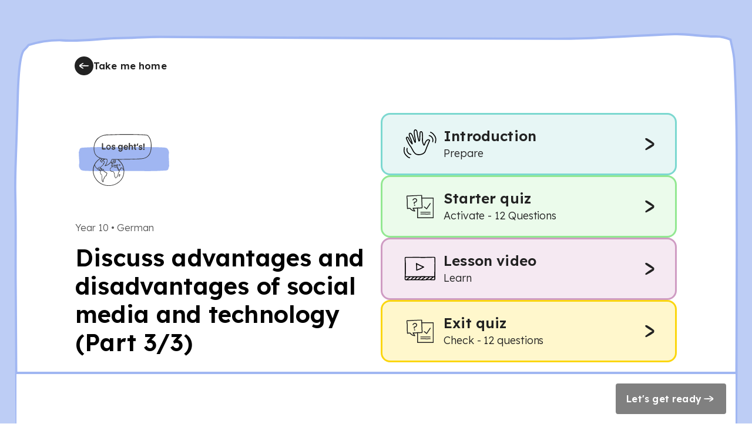

--- FILE ---
content_type: text/html; charset=utf-8
request_url: https://www.thenational.academy/pupils/lessons/discuss-advantages-and-disadvantages-of-social-media-and-technology-part-23-6cu3ge/overview
body_size: 24906
content:
<!DOCTYPE html><html lang="en-GB"><head><meta charSet="utf-8" data-next-head=""/><meta name="viewport" content="width=device-width" data-next-head=""/><meta property="og:image:alt" content="Oak National Academy" data-next-head=""/><meta property="og:image:width" content="1200" data-next-head=""/><meta property="og:image:height" content="630" data-next-head=""/><meta property="og:locale" content="en_GB" data-next-head=""/><link rel="icon" href="/favicon.ico" data-next-head=""/><title data-next-head="">Discuss advantages and disadvantages of social media and technology (Part 3/3) | Oak National Academy</title><meta name="robots" content="noindex,follow" data-next-head=""/><meta name="description" content="In this lesson, we will use &#x27;verb comma verb&#x27; in a range of tenses in the context of advantages and disadvantages of technology. This lesson covers social issues relating to bullying. If this is a sensitive topic to you, we recommend checking with a trusted adult before starting or doing the lesson with a trusted adult nearby." data-next-head=""/><meta name="twitter:card" content="summary_large_image" data-next-head=""/><meta name="twitter:site" content="@oaknational" data-next-head=""/><meta name="twitter:creator" content="@oaknational" data-next-head=""/><meta property="og:title" content="Discuss advantages and disadvantages of social media and technology (Part 3/3) | Oak National Academy" data-next-head=""/><meta property="og:description" content="In this lesson, we will use &#x27;verb comma verb&#x27; in a range of tenses in the context of advantages and disadvantages of technology. This lesson covers social issues relating to bullying. If this is a sensitive topic to you, we recommend checking with a trusted adult before starting or doing the lesson with a trusted adult nearby." data-next-head=""/><meta property="og:url" content="https://www.thenational.academy/pupils/lessons/discuss-advantages-and-disadvantages-of-social-media-and-technology-part-23-6cu3ge/overview" data-next-head=""/><meta property="og:image" content="https://www.thenational.academy/images/sharing/default-social-sharing-2022.png?2026" data-next-head=""/><meta property="og:site_name" content="Oak National Academy" data-next-head=""/><link rel="canonical" href="https://www.thenational.academy/pupils/lessons/discuss-advantages-and-disadvantages-of-social-media-and-technology-part-23-6cu3ge/overview" data-next-head=""/><meta name="pingdom-uptime-check" content="d6-7d-b6-4b-74-15-da-2e-2c-3c-00-34-3b-5f-f5-44-03-0f-fc-9f-c9-ce-16-7c-97-42-16-ab-1a-2e-82-5d"/><link rel="icon" type="image/x-icon" href="/images/favicons/favicon.ico"/><link rel="icon" type="image/png" sizes="16x16" href="/images/favicons/favicon-16x16.png"/><link rel="icon" type="image/png" sizes="32x32" href="/images/favicons/favicon-32x32.png"/><link rel="icon" type="image/png" sizes="48x48" href="/images/favicons/favicon-48x48.png"/><link rel="manifest" href="/images/favicons/manifest.webmanifest" crossorigin="use-credentials"/><meta name="mobile-web-app-capable" content="yes"/><meta name="theme-color" content="#BEF2BD"/><meta name="application-name" content="Oak National Academy"/><link rel="apple-touch-icon" sizes="57x57" href="/images/favicons/apple-touch-icon-57x57.png"/><link rel="apple-touch-icon" sizes="60x60" href="/images/favicons/apple-touch-icon-60x60.png"/><link rel="apple-touch-icon" sizes="72x72" href="/images/favicons/apple-touch-icon-72x72.png"/><link rel="apple-touch-icon" sizes="76x76" href="/images/favicons/apple-touch-icon-76x76.png"/><link rel="apple-touch-icon" sizes="114x114" href="/images/favicons/apple-touch-icon-114x114.png"/><link rel="apple-touch-icon" sizes="120x120" href="/images/favicons/apple-touch-icon-120x120.png"/><link rel="apple-touch-icon" sizes="144x144" href="/images/favicons/apple-touch-icon-144x144.png"/><link rel="apple-touch-icon" sizes="152x152" href="/images/favicons/apple-touch-icon-152x152.png"/><link rel="apple-touch-icon" sizes="167x167" href="/images/favicons/apple-touch-icon-167x167.png"/><link rel="apple-touch-icon" sizes="180x180" href="/images/favicons/apple-touch-icon-180x180.png"/><link rel="apple-touch-icon" sizes="1024x1024" href="/images/favicons/apple-touch-icon-1024x1024.png"/><meta name="apple-mobile-web-app-capable" content="yes"/><meta name="apple-mobile-web-app-status-bar-style" content="black-translucent"/><meta name="apple-mobile-web-app-title" content="Oak"/><link rel="apple-touch-startup-image" media="(device-width: 320px) and (device-height: 568px) and (-webkit-device-pixel-ratio: 2) and (orientation: portrait)" href="/images/favicons/apple-touch-startup-image-640x1136.png"/><link rel="apple-touch-startup-image" media="(device-width: 320px) and (device-height: 568px) and (-webkit-device-pixel-ratio: 2) and (orientation: landscape)" href="/images/favicons/apple-touch-startup-image-1136x640.png"/><link rel="apple-touch-startup-image" media="(device-width: 375px) and (device-height: 667px) and (-webkit-device-pixel-ratio: 2) and (orientation: portrait)" href="/images/favicons/apple-touch-startup-image-750x1334.png"/><link rel="apple-touch-startup-image" media="(device-width: 375px) and (device-height: 667px) and (-webkit-device-pixel-ratio: 2) and (orientation: landscape)" href="/images/favicons/apple-touch-startup-image-1334x750.png"/><link rel="apple-touch-startup-image" media="(device-width: 375px) and (device-height: 812px) and (-webkit-device-pixel-ratio: 3) and (orientation: portrait)" href="/images/favicons/apple-touch-startup-image-1125x2436.png"/><link rel="apple-touch-startup-image" media="(device-width: 375px) and (device-height: 812px) and (-webkit-device-pixel-ratio: 3) and (orientation: landscape)" href="/images/favicons/apple-touch-startup-image-2436x1125.png"/><link rel="apple-touch-startup-image" media="(device-width: 390px) and (device-height: 844px) and (-webkit-device-pixel-ratio: 3) and (orientation: portrait)" href="/images/favicons/apple-touch-startup-image-1170x2532.png"/><link rel="apple-touch-startup-image" media="(device-width: 390px) and (device-height: 844px) and (-webkit-device-pixel-ratio: 3) and (orientation: landscape)" href="/images/favicons/apple-touch-startup-image-2532x1170.png"/><link rel="apple-touch-startup-image" media="(device-width: 393px) and (device-height: 852px) and (-webkit-device-pixel-ratio: 3) and (orientation: portrait)" href="/images/favicons/apple-touch-startup-image-1179x2556.png"/><link rel="apple-touch-startup-image" media="(device-width: 393px) and (device-height: 852px) and (-webkit-device-pixel-ratio: 3) and (orientation: landscape)" href="/images/favicons/apple-touch-startup-image-2556x1179.png"/><link rel="apple-touch-startup-image" media="(device-width: 414px) and (device-height: 896px) and (-webkit-device-pixel-ratio: 2) and (orientation: portrait)" href="/images/favicons/apple-touch-startup-image-828x1792.png"/><link rel="apple-touch-startup-image" media="(device-width: 414px) and (device-height: 896px) and (-webkit-device-pixel-ratio: 2) and (orientation: landscape)" href="/images/favicons/apple-touch-startup-image-1792x828.png"/><link rel="apple-touch-startup-image" media="(device-width: 414px) and (device-height: 896px) and (-webkit-device-pixel-ratio: 3) and (orientation: portrait)" href="/images/favicons/apple-touch-startup-image-1242x2688.png"/><link rel="apple-touch-startup-image" media="(device-width: 414px) and (device-height: 896px) and (-webkit-device-pixel-ratio: 3) and (orientation: landscape)" href="/images/favicons/apple-touch-startup-image-2688x1242.png"/><link rel="apple-touch-startup-image" media="(device-width: 414px) and (device-height: 736px) and (-webkit-device-pixel-ratio: 3) and (orientation: portrait)" href="/images/favicons/apple-touch-startup-image-1242x2208.png"/><link rel="apple-touch-startup-image" media="(device-width: 414px) and (device-height: 736px) and (-webkit-device-pixel-ratio: 3) and (orientation: landscape)" href="/images/favicons/apple-touch-startup-image-2208x1242.png"/><link rel="apple-touch-startup-image" media="(device-width: 428px) and (device-height: 926px) and (-webkit-device-pixel-ratio: 3) and (orientation: portrait)" href="/images/favicons/apple-touch-startup-image-1284x2778.png"/><link rel="apple-touch-startup-image" media="(device-width: 428px) and (device-height: 926px) and (-webkit-device-pixel-ratio: 3) and (orientation: landscape)" href="/images/favicons/apple-touch-startup-image-2778x1284.png"/><link rel="apple-touch-startup-image" media="(device-width: 430px) and (device-height: 932px) and (-webkit-device-pixel-ratio: 3) and (orientation: portrait)" href="/images/favicons/apple-touch-startup-image-1290x2796.png"/><link rel="apple-touch-startup-image" media="(device-width: 430px) and (device-height: 932px) and (-webkit-device-pixel-ratio: 3) and (orientation: landscape)" href="/images/favicons/apple-touch-startup-image-2796x1290.png"/><link rel="apple-touch-startup-image" media="(device-width: 744px) and (device-height: 1133px) and (-webkit-device-pixel-ratio: 2) and (orientation: portrait)" href="/images/favicons/apple-touch-startup-image-1488x2266.png"/><link rel="apple-touch-startup-image" media="(device-width: 744px) and (device-height: 1133px) and (-webkit-device-pixel-ratio: 2) and (orientation: landscape)" href="/images/favicons/apple-touch-startup-image-2266x1488.png"/><link rel="apple-touch-startup-image" media="(device-width: 768px) and (device-height: 1024px) and (-webkit-device-pixel-ratio: 2) and (orientation: portrait)" href="/images/favicons/apple-touch-startup-image-1536x2048.png"/><link rel="apple-touch-startup-image" media="(device-width: 768px) and (device-height: 1024px) and (-webkit-device-pixel-ratio: 2) and (orientation: landscape)" href="/images/favicons/apple-touch-startup-image-2048x1536.png"/><link rel="apple-touch-startup-image" media="(device-width: 810px) and (device-height: 1080px) and (-webkit-device-pixel-ratio: 2) and (orientation: portrait)" href="/images/favicons/apple-touch-startup-image-1620x2160.png"/><link rel="apple-touch-startup-image" media="(device-width: 810px) and (device-height: 1080px) and (-webkit-device-pixel-ratio: 2) and (orientation: landscape)" href="/images/favicons/apple-touch-startup-image-2160x1620.png"/><link rel="apple-touch-startup-image" media="(device-width: 820px) and (device-height: 1080px) and (-webkit-device-pixel-ratio: 2) and (orientation: portrait)" href="/images/favicons/apple-touch-startup-image-1640x2160.png"/><link rel="apple-touch-startup-image" media="(device-width: 820px) and (device-height: 1080px) and (-webkit-device-pixel-ratio: 2) and (orientation: landscape)" href="/images/favicons/apple-touch-startup-image-2160x1640.png"/><link rel="apple-touch-startup-image" media="(device-width: 834px) and (device-height: 1194px) and (-webkit-device-pixel-ratio: 2) and (orientation: portrait)" href="/images/favicons/apple-touch-startup-image-1668x2388.png"/><link rel="apple-touch-startup-image" media="(device-width: 834px) and (device-height: 1194px) and (-webkit-device-pixel-ratio: 2) and (orientation: landscape)" href="/images/favicons/apple-touch-startup-image-2388x1668.png"/><link rel="apple-touch-startup-image" media="(device-width: 834px) and (device-height: 1112px) and (-webkit-device-pixel-ratio: 2) and (orientation: portrait)" href="/images/favicons/apple-touch-startup-image-1668x2224.png"/><link rel="apple-touch-startup-image" media="(device-width: 834px) and (device-height: 1112px) and (-webkit-device-pixel-ratio: 2) and (orientation: landscape)" href="/images/favicons/apple-touch-startup-image-2224x1668.png"/><link rel="apple-touch-startup-image" media="(device-width: 1024px) and (device-height: 1366px) and (-webkit-device-pixel-ratio: 2) and (orientation: portrait)" href="/images/favicons/apple-touch-startup-image-2048x2732.png"/><link rel="apple-touch-startup-image" media="(device-width: 1024px) and (device-height: 1366px) and (-webkit-device-pixel-ratio: 2) and (orientation: landscape)" href="/images/favicons/apple-touch-startup-image-2732x2048.png"/><meta name="msapplication-TileColor" content="#BEF2BD"/><meta name="msapplication-TileImage" content="/images/favicons/mstile-144x144.png"/><meta name="msapplication-config" content="/images/favicons/browserconfig.xml"/><link rel="yandex-tableau-widget" href="/images/favicons/yandex-browser-manifest.json"/><meta name="release-stage" content="production"/><meta name="revised" content="Sun, 18 Jan 2026 00:52:12 GMT"/><meta name="version" content="0.0.0"/><link rel="preload" href="/_next/static/media/793968fa3513f5d6-s.p.woff2" as="font" type="font/woff2" crossorigin="anonymous" data-next-font="size-adjust"/><link rel="preload" href="/_next/static/css/3973a0d4d3121629.css?dpl=dpl_4aCRs5ksxAep8tv8K28Tartj9Lc5" as="style"/><link rel="stylesheet" href="/_next/static/css/3973a0d4d3121629.css?dpl=dpl_4aCRs5ksxAep8tv8K28Tartj9Lc5" data-n-g=""/><noscript data-n-css=""></noscript><script defer="" nomodule="" src="/_next/static/chunks/polyfills-42372ed130431b0a.js?dpl=dpl_4aCRs5ksxAep8tv8K28Tartj9Lc5"></script><script src="https://clerk.thenational.academy/npm/@clerk/clerk-js@5/dist/clerk.browser.js" data-clerk-js-script="true" async="" data-clerk-publishable-key="pk_live_Y2xlcmsudGhlbmF0aW9uYWwuYWNhZGVteSQ" data-nscript="beforeInteractive"></script><script src="/_next/static/chunks/webpack-5eb9341f0a373196.js?dpl=dpl_4aCRs5ksxAep8tv8K28Tartj9Lc5" defer=""></script><script src="/_next/static/chunks/framework-6c17f08e07d1abc4.js?dpl=dpl_4aCRs5ksxAep8tv8K28Tartj9Lc5" defer=""></script><script src="/_next/static/chunks/main-5612f429bbbe8e1c.js?dpl=dpl_4aCRs5ksxAep8tv8K28Tartj9Lc5" defer=""></script><script src="/_next/static/chunks/pages/_app-8162a9fad07a542f.js?dpl=dpl_4aCRs5ksxAep8tv8K28Tartj9Lc5" defer=""></script><script src="/_next/static/chunks/8221-3af1c7521cce31f4.js?dpl=dpl_4aCRs5ksxAep8tv8K28Tartj9Lc5" defer=""></script><script src="/_next/static/chunks/138-66a30d0ce47f4c72.js?dpl=dpl_4aCRs5ksxAep8tv8K28Tartj9Lc5" defer=""></script><script src="/_next/static/chunks/4030-888c64278131f8c7.js?dpl=dpl_4aCRs5ksxAep8tv8K28Tartj9Lc5" defer=""></script><script src="/_next/static/chunks/6189-c764d7a6b19ba386.js?dpl=dpl_4aCRs5ksxAep8tv8K28Tartj9Lc5" defer=""></script><script src="/_next/static/chunks/611-c9db442dadea4933.js?dpl=dpl_4aCRs5ksxAep8tv8K28Tartj9Lc5" defer=""></script><script src="/_next/static/chunks/pages/pupils/lessons/%5BlessonSlug%5D/%5Bsection%5D-1349991c151e5ed2.js?dpl=dpl_4aCRs5ksxAep8tv8K28Tartj9Lc5" defer=""></script><script src="/_next/static/tUMnjkJvplqfBp1Dd7pWt/_buildManifest.js?dpl=dpl_4aCRs5ksxAep8tv8K28Tartj9Lc5" defer=""></script><script src="/_next/static/tUMnjkJvplqfBp1Dd7pWt/_ssgManifest.js?dpl=dpl_4aCRs5ksxAep8tv8K28Tartj9Lc5" defer=""></script><style id="__jsx-1698735952">html{font-family:'Lexend', 'Lexend Fallback'}</style><style data-styled="" data-styled-version="5.3.11">*,*::before,*::after{box-sizing:border-box;}/*!sc*/
body,h1,h2,h3,h4,h5,p,figure,blockquote,dl,dd{margin:0;}/*!sc*/
ul[role="list"],ol[role="list"]{list-style:none;padding-left:0;margin-top:0;margin-bottom:0;}/*!sc*/
html,html:focus-within{-webkit-scroll-behavior:smooth;-moz-scroll-behavior:smooth;-ms-scroll-behavior:smooth;scroll-behavior:smooth;}/*!sc*/
body{min-height:100vh;text-rendering:optimizespeed;line-height:1.5;}/*!sc*/
a:not([class]){-webkit-text-decoration-skip-ink:auto;text-decoration-skip-ink:auto;}/*!sc*/
img,picture{max-width:100%;display:block;}/*!sc*/
input,button,textarea,select{font:inherit;}/*!sc*/
cite{font-style:inherit;}/*!sc*/
@media (prefers-reduced-motion:reduce){html:focus-within{-webkit-scroll-behavior:auto;-moz-scroll-behavior:auto;-ms-scroll-behavior:auto;scroll-behavior:auto;}*,*::before,*::after{-webkit-animation-duration:0.01ms !important;animation-duration:0.01ms !important;-webkit-animation-iteration-count:1 !important;animation-iteration-count:1 !important;-webkit-transition-duration:0.01ms !important;transition-duration:0.01ms !important;-webkit-scroll-behavior:auto !important;-moz-scroll-behavior:auto !important;-ms-scroll-behavior:auto !important;scroll-behavior:auto !important;}}/*!sc*/
html,body{padding:0;margin:0;font-weight:300;line-height:1.4;}/*!sc*/
body,#__next{display:-webkit-box;display:-webkit-flex;display:-ms-flexbox;display:flex;-webkit-flex-direction:column;-ms-flex-direction:column;flex-direction:column;-webkit-box-flex:1;-webkit-flex-grow:1;-ms-flex-positive:1;flex-grow:1;}/*!sc*/
a{color:inherit;-webkit-text-decoration:none;text-decoration:none;font-family:inherit;-webkit-tap-highlight-color:transparent;}/*!sc*/
button{margin:0;-webkit-tap-highlight-color:transparent;}/*!sc*/
mjx-container{display:inline-grid !important;margin:0 !important;}/*!sc*/
div[class^="PostHogSurvey"]{z-index:298 !important;}/*!sc*/
div[class^="bb-feedback-button"]{pointer-events:initial;}/*!sc*/
:root{--google-font:'Lexend','Lexend Fallback';}/*!sc*/
body{font-family:var(--google-font),sans-serif;}/*!sc*/
data-styled.g1[id="sc-global-icwbzX1"]{content:"sc-global-icwbzX1,"}/*!sc*/
.fkiqpZ{position:fixed;right:0rem;width:100%;padding-left:0.75rem;padding-right:0.75rem;font-family:--var(google-font),Lexend,sans-serif;z-index:1;}/*!sc*/
@media (min-width:750px){.fkiqpZ{right:1.5rem;}}/*!sc*/
@media (min-width:750px){.fkiqpZ{width:-webkit-max-content;width:-moz-max-content;width:max-content;}}/*!sc*/
@media (min-width:750px){.fkiqpZ{padding-left:0rem;}}/*!sc*/
@media (min-width:750px){.fkiqpZ{padding-right:0rem;}}/*!sc*/
.jFzZdk{font-family:--var(google-font),Lexend,sans-serif;}/*!sc*/
.iTijLt{height:100vh;font-family:--var(google-font),Lexend,sans-serif;}/*!sc*/
.kIwxnM{width:100%;min-height:100%;padding-left:0rem;padding-right:0rem;background:#bdcdf5;display:-webkit-box;display:-webkit-flex;display:-ms-flexbox;display:flex;font-family:--var(google-font),Lexend,sans-serif;}/*!sc*/
@media (min-width:750px){.kIwxnM{padding-left:1.5rem;}}/*!sc*/
@media (min-width:750px){.kIwxnM{padding-right:1.5rem;}}/*!sc*/
.bxDPCh{position:relative;max-width:80rem;min-height:100%;margin-left:auto;margin-right:auto;background:#ffffff;font-family:--var(google-font),Lexend,sans-serif;}/*!sc*/
@media (min-width:750px){.bxDPCh{background:transparent;}}/*!sc*/
.ewGHwp{display:none;font-family:--var(google-font),Lexend,sans-serif;}/*!sc*/
@media (min-width:750px){.ewGHwp{display:block;}}/*!sc*/
.bOMlf{min-height:100%;padding-top:0rem;font-family:--var(google-font),Lexend,sans-serif;z-index:1;}/*!sc*/
@media (min-width:750px){.bOMlf{padding-top:1rem;}}/*!sc*/
.gltoPZ{max-width:100%;padding-left:1rem;padding-right:1rem;margin-left:auto;margin-right:auto;margin-top:1.5rem;margin-bottom:0rem;font-family:--var(google-font),Lexend,sans-serif;}/*!sc*/
@media (min-width:750px){.gltoPZ{max-width:60rem;}}/*!sc*/
@media (min-width:1280px){.gltoPZ{max-width:100%;}}/*!sc*/
@media (min-width:750px){.gltoPZ{padding-left:1.5rem;}}/*!sc*/
@media (min-width:1280px){.gltoPZ{padding-left:0rem;}}/*!sc*/
@media (min-width:750px){.gltoPZ{padding-right:1.5rem;}}/*!sc*/
@media (min-width:1280px){.gltoPZ{padding-right:0rem;}}/*!sc*/
@media (min-width:750px){.gltoPZ{margin-bottom:1rem;}}/*!sc*/
.ikOAFH{position:relative;width:-webkit-max-content;width:-moz-max-content;width:max-content;font-family:--var(google-font),Lexend,sans-serif;}/*!sc*/
.eHnffX{position:relative;width:2rem;min-width:2rem;height:2rem;color:#222222;background:#222222;border-radius:6.25rem;font-family:--var(google-font),Lexend,sans-serif;}/*!sc*/
.jgotZX{position:absolute;top:0rem;width:100%;height:100%;border-radius:6.25rem;font-family:--var(google-font),Lexend,sans-serif;}/*!sc*/
.hfHhhE{position:relative;width:1.5rem;min-width:1.5rem;height:1.5rem;min-height:1.5rem;font-family:--var(google-font),Lexend,sans-serif;}/*!sc*/
.fPCWcj{padding-top:1.5rem;display:none;font-family:--var(google-font),Lexend,sans-serif;}/*!sc*/
@media (min-width:750px){.fPCWcj{display:block;}}/*!sc*/
.hkavGC{padding:1.5rem;background:#ffece0;border:0.063rem solid;border-color:#ffc8a6;border-radius:0.375rem;border-style:solid;display:none;font-family:--var(google-font),Lexend,sans-serif;}/*!sc*/
.hsIBPf{position:relative;width:100%;font-family:--var(google-font),Lexend,sans-serif;}/*!sc*/
.cHLTbw{position:relative;width:2.5rem;min-width:2.5rem;height:2.5rem;min-height:2.5rem;font-family:--var(google-font),Lexend,sans-serif;}/*!sc*/
.hrqwgn{width:100%;font-family:--var(google-font),Lexend,sans-serif;}/*!sc*/
.hLQvEb{font-family:--var(google-font),Lexend,sans-serif;font-weight:300;font-size:1rem;line-height:1.5rem;-webkit-letter-spacing:-0.005rem;-moz-letter-spacing:-0.005rem;-ms-letter-spacing:-0.005rem;letter-spacing:-0.005rem;}/*!sc*/
.kdsFkM{margin-top:0.5rem;font-family:--var(google-font),Lexend,sans-serif;}/*!sc*/
.guQRdq{position:relative;width:-webkit-max-content;width:-moz-max-content;width:max-content;height:auto;font-family:--var(google-font),Lexend,sans-serif;}/*!sc*/
.gkpTpF{position:absolute;top:0rem;width:100%;height:100%;border-radius:0.25rem;font-family:--var(google-font),Lexend,sans-serif;}/*!sc*/
.iIgPqk{width:100%;max-width:100%;padding-left:0rem;padding-right:0rem;padding-top:1.5rem;padding-bottom:1.5rem;margin-left:auto;margin-right:auto;font-family:--var(google-font),Lexend,sans-serif;}/*!sc*/
@media (min-width:750px){.iIgPqk{max-width:60rem;}}/*!sc*/
@media (min-width:1280px){.iIgPqk{max-width:100%;}}/*!sc*/
@media (min-width:750px){.iIgPqk{padding-left:1.5rem;}}/*!sc*/
@media (min-width:1280px){.iIgPqk{padding-left:0rem;}}/*!sc*/
@media (min-width:750px){.iIgPqk{padding-right:1.5rem;}}/*!sc*/
@media (min-width:1280px){.iIgPqk{padding-right:0rem;}}/*!sc*/
.kabRDe{margin-bottom:3.5rem;font-family:--var(google-font),Lexend,sans-serif;}/*!sc*/
@media (min-width:750px){.kabRDe{margin-bottom:3.5rem;}}/*!sc*/
@media (min-width:1280px){.kabRDe{margin-bottom:0rem;}}/*!sc*/
.cDjAln{padding-left:1rem;padding-right:1rem;padding-bottom:1.25rem;border-bottom:0.188rem solid;border-color:#bef2bd;font-family:--var(google-font),Lexend,sans-serif;}/*!sc*/
@media (min-width:750px){.cDjAln{padding-left:0rem;}}/*!sc*/
@media (min-width:750px){.cDjAln{padding-right:0rem;}}/*!sc*/
@media (min-width:750px){.cDjAln{padding-bottom:0rem;}}/*!sc*/
@media (min-width:750px){.cDjAln{border-bottom:0rem solid;}}/*!sc*/
@media (min-width:1280px){.cDjAln{border-bottom:0rem solid;}}/*!sc*/
.iQTnis{margin-bottom:0rem;font-family:--var(google-font),Lexend,sans-serif;}/*!sc*/
@media (min-width:750px){.iQTnis{margin-bottom:0rem;}}/*!sc*/
@media (min-width:1280px){.iQTnis{margin-bottom:1.5rem;}}/*!sc*/
.OSNWZ{position:relative;width:-webkit-fit-content;width:-moz-fit-content;width:fit-content;height:-webkit-fit-content;height:-moz-fit-content;height:fit-content;font-family:--var(google-font),Lexend,sans-serif;}/*!sc*/
.iYSAYY{position:relative;width:5rem;height:5rem;padding:1.5rem;font-family:--var(google-font),Lexend,sans-serif;}/*!sc*/
@media (min-width:750px){.iYSAYY{width:10rem;}}/*!sc*/
@media (min-width:750px){.iYSAYY{height:10rem;}}/*!sc*/
.huIcJB{position:absolute;inset:0rem;font-family:--var(google-font),Lexend,sans-serif;}/*!sc*/
.jfQyoI{position:relative;font-family:--var(google-font),Lexend,sans-serif;}/*!sc*/
.ceecxo{position:relative;width:4rem;min-width:4rem;height:4rem;min-height:4rem;font-family:--var(google-font),Lexend,sans-serif;}/*!sc*/
@media (min-width:750px){.ceecxo{width:7.5rem;}}/*!sc*/
@media (min-width:750px){.ceecxo{min-width:7.5rem;}}/*!sc*/
@media (min-width:750px){.ceecxo{height:7.5rem;}}/*!sc*/
@media (min-width:750px){.ceecxo{min-height:7.5rem;}}/*!sc*/
.jkXArT{margin-bottom:1rem;display:none;font-family:--var(google-font),Lexend,sans-serif;}/*!sc*/
@media (min-width:750px){.jkXArT{display:block;}}/*!sc*/
.eCeXlq{margin-top:3.5rem;display:none;font-family:--var(google-font),Lexend,sans-serif;}/*!sc*/
@media (min-width:750px){.eCeXlq{display:block;}}/*!sc*/
.dWiOhc{padding-left:1rem;padding-right:1rem;padding-bottom:1rem;display:block;font-family:--var(google-font),Lexend,sans-serif;}/*!sc*/
@media (min-width:750px){.dWiOhc{padding-left:0rem;}}/*!sc*/
@media (min-width:750px){.dWiOhc{padding-right:0rem;}}/*!sc*/
@media (min-width:750px){.dWiOhc{display:none;}}/*!sc*/
.lgZeKM{padding-left:1rem;padding-right:1rem;font-family:--var(google-font),Lexend,sans-serif;}/*!sc*/
@media (min-width:750px){.lgZeKM{padding-left:0rem;}}/*!sc*/
@media (min-width:750px){.lgZeKM{padding-right:0rem;}}/*!sc*/
.hNPjaj{padding:0rem;margin:0rem;font-family:--var(google-font),Lexend,sans-serif;}/*!sc*/
.yvVUM{padding-left:1rem;padding-right:1rem;padding-top:1.25rem;padding-bottom:1.25rem;color:#222222;background:#e7f6f5;border:0.188rem solid;border-color:#7cd8d0;border-radius:1rem;font-family:--var(google-font),Lexend,sans-serif;}/*!sc*/
@media (min-width:750px){.yvVUM{padding-left:1.5rem;}}/*!sc*/
@media (min-width:750px){.yvVUM{padding-right:1.5rem;}}/*!sc*/
.yvVUM:hover{cursor:pointer;}/*!sc*/
.faMMcw{width:5rem;font-family:--var(google-font),Lexend,sans-serif;}/*!sc*/
.svFlo{position:relative;width:3.5rem;min-width:3.5rem;height:3.5rem;min-height:3.5rem;font-family:--var(google-font),Lexend,sans-serif;}/*!sc*/
.iNPjXF{color:#222222;font-family:--var(google-font),Lexend,sans-serif;font-weight:600;font-size:1.25rem;line-height:1.5rem;-webkit-letter-spacing:0.0115rem;-moz-letter-spacing:0.0115rem;-ms-letter-spacing:0.0115rem;letter-spacing:0.0115rem;}/*!sc*/
@media (min-width:750px){.iNPjXF{font-weight:600;}}/*!sc*/
@media (min-width:750px){.iNPjXF{font-size:1.5rem;}}/*!sc*/
@media (min-width:750px){.iNPjXF{line-height:2rem;}}/*!sc*/
@media (min-width:750px){.iNPjXF{-webkit-letter-spacing:0.0115rem;-moz-letter-spacing:0.0115rem;-ms-letter-spacing:0.0115rem;letter-spacing:0.0115rem;}}/*!sc*/
.gENJyj{font-family:--var(google-font),Lexend,sans-serif;font-weight:300;font-size:1rem;line-height:1.5rem;-webkit-letter-spacing:-0.005rem;-moz-letter-spacing:-0.005rem;-ms-letter-spacing:-0.005rem;letter-spacing:-0.005rem;}/*!sc*/
@media (min-width:750px){.gENJyj{font-weight:300;}}/*!sc*/
@media (min-width:750px){.gENJyj{font-size:1.125rem;}}/*!sc*/
@media (min-width:750px){.gENJyj{line-height:1.75rem;}}/*!sc*/
@media (min-width:750px){.gENJyj{-webkit-letter-spacing:-0.005rem;-moz-letter-spacing:-0.005rem;-ms-letter-spacing:-0.005rem;letter-spacing:-0.005rem;}}/*!sc*/
.iFwZpb{width:3rem;height:3rem;padding:0.25rem;background:#ffe555;border-radius:6.25rem;font-family:--var(google-font),Lexend,sans-serif;}/*!sc*/
.dsWNYI{position:relative;width:100%;min-width:100%;height:100%;min-height:100%;font-family:--var(google-font),Lexend,sans-serif;}/*!sc*/
.cmeMtF{padding-left:1rem;padding-right:1rem;padding-top:1.25rem;padding-bottom:1.25rem;color:#222222;background:#ebfbeb;border:0.188rem solid;border-color:#93e892;border-radius:1rem;font-family:--var(google-font),Lexend,sans-serif;}/*!sc*/
@media (min-width:750px){.cmeMtF{padding-left:1.5rem;}}/*!sc*/
@media (min-width:750px){.cmeMtF{padding-right:1.5rem;}}/*!sc*/
.cmeMtF:hover{cursor:pointer;}/*!sc*/
.hWcRMV{padding-left:1rem;padding-right:1rem;padding-top:1.25rem;padding-bottom:1.25rem;color:#222222;background:#f5e9f2;border:0.188rem solid;border-color:#cf9cc3;border-radius:1rem;font-family:--var(google-font),Lexend,sans-serif;}/*!sc*/
@media (min-width:750px){.hWcRMV{padding-left:1.5rem;}}/*!sc*/
@media (min-width:750px){.hWcRMV{padding-right:1.5rem;}}/*!sc*/
.hWcRMV:hover{cursor:pointer;}/*!sc*/
.iFnSVL{padding-left:1rem;padding-right:1rem;padding-top:1.25rem;padding-bottom:1.25rem;color:#222222;background:#fff7cc;border:0.188rem solid;border-color:#fbd60e;border-radius:1rem;font-family:--var(google-font),Lexend,sans-serif;}/*!sc*/
@media (min-width:750px){.iFnSVL{padding-left:1.5rem;}}/*!sc*/
@media (min-width:750px){.iFnSVL{padding-right:1.5rem;}}/*!sc*/
.iFnSVL:hover{cursor:pointer;}/*!sc*/
.dxoEED{margin-left:0rem;margin-right:0rem;background:#ffffff;border-top:0.25rem solid;border-color:#a0b6f2;font-family:--var(google-font),Lexend,sans-serif;}/*!sc*/
@media (min-width:750px){.dxoEED{margin-left:0rem;}}/*!sc*/
@media (min-width:1280px){.dxoEED{margin-left:0.25rem;}}/*!sc*/
@media (min-width:750px){.dxoEED{margin-right:0rem;}}/*!sc*/
@media (min-width:1280px){.dxoEED{margin-right:0.25rem;}}/*!sc*/
@media (min-width:750px){.dxoEED{background:#ffffff;}}/*!sc*/
.dQbuVr{min-height:3rem;padding:1rem;font-family:--var(google-font),Lexend,sans-serif;}/*!sc*/
.govWao{width:100%;height:-webkit-fit-content;height:-moz-fit-content;height:fit-content;font-family:--var(google-font),Lexend,sans-serif;}/*!sc*/
@media (min-width:750px){.govWao{width:auto;}}/*!sc*/
.kvLwVH{position:relative;width:100%;height:auto;font-family:--var(google-font),Lexend,sans-serif;}/*!sc*/
@media (min-width:750px){.kvLwVH{width:-webkit-max-content;width:-moz-max-content;width:max-content;}}/*!sc*/
data-styled.g5[id="sc-fqkvVR"]{content:"fkiqpZ,jFzZdk,iTijLt,kIwxnM,bxDPCh,ewGHwp,bOMlf,gltoPZ,ikOAFH,eHnffX,jgotZX,hfHhhE,fPCWcj,hkavGC,hsIBPf,cHLTbw,hrqwgn,hLQvEb,kdsFkM,guQRdq,gkpTpF,iIgPqk,kabRDe,cDjAln,iQTnis,OSNWZ,iYSAYY,huIcJB,jfQyoI,ceecxo,jkXArT,eCeXlq,dWiOhc,lgZeKM,hNPjaj,yvVUM,faMMcw,svFlo,iNPjXF,gENJyj,iFwZpb,dsWNYI,cmeMtF,hWcRMV,iFnSVL,dxoEED,dQbuVr,govWao,kvLwVH,"}/*!sc*/
.kMITMx{-webkit-filter:invert(98%) sepia(98%) saturate(0%) hue-rotate(328deg) brightness(102%) contrast(102%);filter:invert(98%) sepia(98%) saturate(0%) hue-rotate(328deg) brightness(102%) contrast(102%);object-fit:contain;}/*!sc*/
.jccDpd{-webkit-filter:brightness(0) saturate(100%) invert(57%) sepia(99%) saturate(395%) hue-rotate(330deg) brightness(102%) contrast(101%);filter:brightness(0) saturate(100%) invert(57%) sepia(99%) saturate(395%) hue-rotate(330deg) brightness(102%) contrast(101%);object-fit:contain;}/*!sc*/
.gfnqt{-webkit-filter:invert(10%) sepia(1%) saturate(236%) hue-rotate(314deg) brightness(95%) contrast(91%);filter:invert(10%) sepia(1%) saturate(236%) hue-rotate(314deg) brightness(95%) contrast(91%);object-fit:contain;}/*!sc*/
.fqSwRI{object-fit:contain;}/*!sc*/
data-styled.g6[id="sc-dcJsrY"]{content:"kMITMx,jccDpd,gfnqt,fqSwRI,"}/*!sc*/
.YFlTx{display:-webkit-box;display:-webkit-flex;display:-ms-flexbox;display:flex;-webkit-flex-direction:column;-ms-flex-direction:column;flex-direction:column;-webkit-align-items:center;-webkit-box-align:center;-ms-flex-align:center;align-items:center;gap:0.75rem;}/*!sc*/
@media (min-width:750px){.YFlTx{-webkit-align-items:flex-end;-webkit-box-align:flex-end;-ms-flex-align:flex-end;align-items:flex-end;}}/*!sc*/
.ePPPmH{display:-webkit-box;display:-webkit-flex;display:-ms-flexbox;display:flex;-webkit-flex-direction:column;-ms-flex-direction:column;flex-direction:column;-webkit-box-flex:1;-webkit-flex-grow:1;-ms-flex-positive:1;flex-grow:1;}/*!sc*/
.lleaKO{display:-webkit-box;display:-webkit-flex;display:-ms-flexbox;display:flex;-webkit-flex-direction:column;-ms-flex-direction:column;flex-direction:column;-webkit-box-flex:1;-webkit-flex-grow:1;-ms-flex-positive:1;flex-grow:1;gap:3rem;}/*!sc*/
@media (min-width:750px){.lleaKO{gap:3.5rem;}}/*!sc*/
.ksTVzQ{display:-webkit-box;display:-webkit-flex;display:-ms-flexbox;display:flex;}/*!sc*/
.dPejuh{display:-webkit-box;display:-webkit-flex;display:-ms-flexbox;display:flex;-webkit-flex-direction:row;-ms-flex-direction:row;flex-direction:row;-webkit-align-items:center;-webkit-box-align:center;-ms-flex-align:center;align-items:center;-webkit-box-pack:center;-webkit-justify-content:center;-ms-flex-pack:center;justify-content:center;gap:0.75rem;}/*!sc*/
.iBWJKI{display:-webkit-box;display:-webkit-flex;display:-ms-flexbox;display:flex;-webkit-align-items:center;-webkit-box-align:center;-ms-flex-align:center;align-items:center;-webkit-box-pack:center;-webkit-justify-content:center;-ms-flex-pack:center;justify-content:center;}/*!sc*/
.jiYoPp{display:none;}/*!sc*/
@media (min-width:750px){.jiYoPp{display:block;}}/*!sc*/
.fgoIJG{display:none;-webkit-flex-direction:column;-ms-flex-direction:column;flex-direction:column;-webkit-align-items:start;-webkit-box-align:start;-ms-flex-align:start;align-items:start;}/*!sc*/
.eYkDPu{display:-webkit-box;display:-webkit-flex;display:-ms-flexbox;display:flex;-webkit-flex-direction:column;-ms-flex-direction:column;flex-direction:column;-webkit-align-items:start;-webkit-box-align:start;-ms-flex-align:start;align-items:start;-webkit-box-pack:justify;-webkit-justify-content:space-between;-ms-flex-pack:justify;justify-content:space-between;gap:0.75rem;}/*!sc*/
.pzFcl{display:-webkit-box;display:-webkit-flex;display:-ms-flexbox;display:flex;-webkit-flex-direction:column;-ms-flex-direction:column;flex-direction:column;-webkit-align-items:start;-webkit-box-align:start;-ms-flex-align:start;align-items:start;-webkit-box-pack:center;-webkit-justify-content:center;-ms-flex-pack:center;justify-content:center;-webkit-order:1;-ms-flex-order:1;order:1;gap:1rem;}/*!sc*/
.WlUFe{display:-webkit-box;display:-webkit-flex;display:-ms-flexbox;display:flex;-webkit-flex-direction:row;-ms-flex-direction:row;flex-direction:row;-webkit-align-items:center;-webkit-box-align:center;-ms-flex-align:center;align-items:center;-webkit-box-pack:center;-webkit-justify-content:center;-ms-flex-pack:center;justify-content:center;gap:0.5rem;}/*!sc*/
.cuJspV{display:-webkit-box;display:-webkit-flex;display:-ms-flexbox;display:flex;-webkit-align-items:flex-start;-webkit-box-align:flex-start;-ms-flex-align:flex-start;align-items:flex-start;}/*!sc*/
@media (min-width:750px){.cuJspV{-webkit-align-items:flex-start;-webkit-box-align:flex-start;-ms-flex-align:flex-start;align-items:flex-start;}}/*!sc*/
@media (min-width:1280px){.cuJspV{-webkit-align-items:center;-webkit-box-align:center;-ms-flex-align:center;align-items:center;}}/*!sc*/
.jIMBfq{display:-webkit-box;display:-webkit-flex;display:-ms-flexbox;display:flex;-webkit-flex-direction:row;-ms-flex-direction:row;flex-direction:row;-webkit-align-items:center;-webkit-box-align:center;-ms-flex-align:center;align-items:center;gap:1rem;}/*!sc*/
@media (min-width:750px){.jIMBfq{-webkit-flex-direction:row;-ms-flex-direction:row;flex-direction:row;}}/*!sc*/
@media (min-width:1280px){.jIMBfq{-webkit-flex-direction:column;-ms-flex-direction:column;flex-direction:column;}}/*!sc*/
@media (min-width:750px){.jIMBfq{-webkit-align-items:center;-webkit-box-align:center;-ms-flex-align:center;align-items:center;}}/*!sc*/
@media (min-width:1280px){.jIMBfq{-webkit-align-items:flex-start;-webkit-box-align:flex-start;-ms-flex-align:flex-start;align-items:flex-start;}}/*!sc*/
@media (min-width:750px){.jIMBfq{gap:1.5rem;}}/*!sc*/
@media (min-width:1280px){.jIMBfq{gap:0rem;}}/*!sc*/
.hqgobz{display:-webkit-box;display:-webkit-flex;display:-ms-flexbox;display:flex;-webkit-flex-direction:column;-ms-flex-direction:column;flex-direction:column;-webkit-align-items:center;-webkit-box-align:center;-ms-flex-align:center;align-items:center;-webkit-box-pack:center;-webkit-justify-content:center;-ms-flex-pack:center;justify-content:center;-webkit-box-flex:1;-webkit-flex-grow:1;-ms-flex-positive:1;flex-grow:1;}/*!sc*/
.dqHWbV{display:block;}/*!sc*/
@media (min-width:750px){.dqHWbV{display:none;}}/*!sc*/
.bsTlTM{display:-webkit-box;display:-webkit-flex;display:-ms-flexbox;display:flex;-webkit-flex-direction:column;-ms-flex-direction:column;flex-direction:column;gap:1rem;}/*!sc*/
.gIpYfH{display:-webkit-box;display:-webkit-flex;display:-ms-flexbox;display:flex;-webkit-align-items:center;-webkit-box-align:center;-ms-flex-align:center;align-items:center;gap:1.5rem;}/*!sc*/
.fiEzkw{display:-webkit-box;display:-webkit-flex;display:-ms-flexbox;display:flex;-webkit-box-pack:center;-webkit-justify-content:center;-ms-flex-pack:center;justify-content:center;}/*!sc*/
.gezfdR{display:-webkit-box;display:-webkit-flex;display:-ms-flexbox;display:flex;-webkit-flex-direction:column;-ms-flex-direction:column;flex-direction:column;gap:1.5rem;}/*!sc*/
@media (min-width:750px){.gezfdR{-webkit-flex-direction:row;-ms-flex-direction:row;flex-direction:row;}}/*!sc*/
.cglJDo{display:-webkit-box;display:-webkit-flex;display:-ms-flexbox;display:flex;-webkit-align-items:center;-webkit-box-align:center;-ms-flex-align:center;align-items:center;}/*!sc*/
.IFqTK{display:-webkit-box;display:-webkit-flex;display:-ms-flexbox;display:flex;-webkit-box-pack:initial;-webkit-justify-content:initial;-ms-flex-pack:initial;justify-content:initial;-webkit-align-self:flex-end;-ms-flex-item-align:end;align-self:flex-end;-webkit-box-flex:1;-webkit-flex-grow:1;-ms-flex-positive:1;flex-grow:1;}/*!sc*/
@media (min-width:750px){.IFqTK{-webkit-box-pack:end;-webkit-justify-content:flex-end;-ms-flex-pack:end;justify-content:flex-end;}}/*!sc*/
data-styled.g9[id="sc-kAyceB"]{content:"YFlTx,ePPPmH,lleaKO,ksTVzQ,dPejuh,iBWJKI,jiYoPp,fgoIJG,eYkDPu,pzFcl,WlUFe,cuJspV,jIMBfq,hqgobz,dqHWbV,bsTlTM,gIpYfH,fiEzkw,gezfdR,cglJDo,IFqTK,"}/*!sc*/
.iiIzfK{display:grid;grid-template-columns:repeat(12,1fr);width:100%;}/*!sc*/
.hgcwnB{display:grid;grid-template-columns:repeat(12,1fr);width:100%;-webkit-column-gap:1rem;column-gap:1rem;}/*!sc*/
data-styled.g12[id="sc-jXbUNg"]{content:"iiIzfK,hgcwnB,"}/*!sc*/
.jPVqzJ{-webkit-flex-direction:column;-ms-flex-direction:column;flex-direction:column;grid-column:1 / span 12;grid-row:span undefined;grid-row:span 1;grid-column-start:1;}/*!sc*/
@media (min-width:750px){.jPVqzJ{grid-column:1 / span 12;}}/*!sc*/
@media (min-width:1280px){.jPVqzJ{grid-column:2 / span 10;}}/*!sc*/
@media (min-width:750px){.jPVqzJ{grid-column-start:1;}}/*!sc*/
@media (min-width:1280px){.jPVqzJ{grid-column-start:2;}}/*!sc*/
.kITKyJ{-webkit-flex-direction:column;-ms-flex-direction:column;flex-direction:column;grid-column:1 / span 12;grid-row:span undefined;grid-row:span 1;grid-column-start:1;}/*!sc*/
@media (min-width:750px){.kITKyJ{grid-column:1 / span 12;}}/*!sc*/
@media (min-width:1280px){.kITKyJ{grid-column:2 / span 5;}}/*!sc*/
@media (min-width:750px){.kITKyJ{grid-column-start:1;}}/*!sc*/
@media (min-width:1280px){.kITKyJ{grid-column-start:2;}}/*!sc*/
.gBHRx{-webkit-flex-direction:column;-ms-flex-direction:column;flex-direction:column;grid-column:1 / span 12;grid-row:span undefined;grid-row:span 1;grid-column-start:1;}/*!sc*/
@media (min-width:750px){.gBHRx{grid-column:1 / span 12;}}/*!sc*/
@media (min-width:1280px){.gBHRx{grid-column:7 / span 5;}}/*!sc*/
@media (min-width:750px){.gBHRx{grid-column-start:1;}}/*!sc*/
@media (min-width:1280px){.gBHRx{grid-column-start:7;}}/*!sc*/
data-styled.g13[id="sc-dhKdcB"]{content:"jPVqzJ,kITKyJ,gBHRx,"}/*!sc*/
.hqWDBW{font-family:--var(google-font),Lexend,sans-serif;font-weight:600;font-size:1.25rem;line-height:1.5rem;-webkit-letter-spacing:0.0115rem;-moz-letter-spacing:0.0115rem;-ms-letter-spacing:0.0115rem;letter-spacing:0.0115rem;}/*!sc*/
.jZzjlz{font-family:--var(google-font),Lexend,sans-serif;font-weight:600;font-size:1rem;line-height:1.25rem;-webkit-letter-spacing:0.0115rem;-moz-letter-spacing:0.0115rem;-ms-letter-spacing:0.0115rem;letter-spacing:0.0115rem;}/*!sc*/
@media (min-width:750px){.jZzjlz{font-weight:600;}}/*!sc*/
@media (min-width:1280px){.jZzjlz{font-weight:600;}}/*!sc*/
@media (min-width:750px){.jZzjlz{font-size:1.5rem;}}/*!sc*/
@media (min-width:1280px){.jZzjlz{font-size:2.5rem;}}/*!sc*/
@media (min-width:750px){.jZzjlz{line-height:2rem;}}/*!sc*/
@media (min-width:1280px){.jZzjlz{line-height:3rem;}}/*!sc*/
@media (min-width:750px){.jZzjlz{-webkit-letter-spacing:0.0115rem;-moz-letter-spacing:0.0115rem;-ms-letter-spacing:0.0115rem;letter-spacing:0.0115rem;}}/*!sc*/
@media (min-width:1280px){.jZzjlz{-webkit-letter-spacing:0.0115rem;-moz-letter-spacing:0.0115rem;-ms-letter-spacing:0.0115rem;letter-spacing:0.0115rem;}}/*!sc*/
.cetSsj{font-family:--var(google-font),Lexend,sans-serif;font-weight:600;font-size:1rem;line-height:1.25rem;-webkit-letter-spacing:0.0115rem;-moz-letter-spacing:0.0115rem;-ms-letter-spacing:0.0115rem;letter-spacing:0.0115rem;margin-bottom:1rem;}/*!sc*/
data-styled.g14[id="sc-kpDqfm"]{content:"hqWDBW,jZzjlz,cetSsj,"}/*!sc*/
.bHfnnh{font-family:--var(google-font),Lexend,sans-serif;font-weight:600;font-size:1rem;line-height:1.25rem;-webkit-letter-spacing:0.0115rem;-moz-letter-spacing:0.0115rem;-ms-letter-spacing:0.0115rem;letter-spacing:0.0115rem;}/*!sc*/
.cVQTtq{font-family:--var(google-font),Lexend,sans-serif;font-weight:600;font-size:1rem;line-height:1.25rem;-webkit-letter-spacing:0.0115rem;-moz-letter-spacing:0.0115rem;-ms-letter-spacing:0.0115rem;letter-spacing:0.0115rem;text-align:left;}/*!sc*/
.fuiAaZ{color:#575757;font-family:--var(google-font),Lexend,sans-serif;}/*!sc*/
.kGCyBs{font-family:--var(google-font),Lexend,sans-serif;}/*!sc*/
data-styled.g15[id="sc-dAlyuH"]{content:"bHfnnh,cVQTtq,fuiAaZ,kGCyBs,"}/*!sc*/
.bZDuno{display:revert;font-family:--var(google-font),Lexend,sans-serif;font-family:--var(google-font),Lexend,sans-serif;list-style:none;display:revert;display:revert;}/*!sc*/
data-styled.g16[id="sc-jlZhew"]{content:"bZDuno,"}/*!sc*/
.isQqg{font-family:--var(google-font),Lexend,sans-serif;font-weight:300;font-size:1.125rem;line-height:1.75rem;-webkit-letter-spacing:-0.005rem;-moz-letter-spacing:-0.005rem;-ms-letter-spacing:-0.005rem;letter-spacing:-0.005rem;margin-bottom:1rem;}/*!sc*/
data-styled.g20[id="sc-dLMFU"]{content:"isQqg,"}/*!sc*/
.iQOVWH{fill:#a0b6f2;}/*!sc*/
data-styled.g30[id="sc-fHjqPf"]{content:"iQOVWH,"}/*!sc*/
.jNmkEV > *{width:100%;height:100%;}/*!sc*/
data-styled.g37[id="sc-iHGNWf"]{content:"jNmkEV,"}/*!sc*/
.hjXuJf{background:none;color:inherit;border:none;padding:0;font:inherit;cursor:pointer;text-align:left;font-family:unset;outline:none;font-family:--var(google-font),Lexend,sans-serif;color:#222222;}/*!sc*/
.hjXuJf:disabled{pointer-events:none;cursor:default;}/*!sc*/
.rJgAT{background:none;color:inherit;border:none;padding:0;font:inherit;cursor:pointer;text-align:left;font-family:unset;outline:none;font-family:--var(google-font),Lexend,sans-serif;color:#ffffff;background:#222222;padding-left:1rem;padding-right:1rem;padding-top:0.75rem;padding-bottom:0.75rem;border:0.125rem solid;border-color:#222222;border-radius:0.25rem;}/*!sc*/
.rJgAT:disabled{pointer-events:none;cursor:default;}/*!sc*/
data-styled.g38[id="sc-dtBdUo"]{content:"hjXuJf,rJgAT,"}/*!sc*/
.leTqIk{display:inline-block;position:relative;}/*!sc*/
.leTqIk:hover{-webkit-text-decoration:underline;text-decoration:underline;color:#575757;}/*!sc*/
.leTqIk:active{color:#222222;}/*!sc*/
.leTqIk:disabled{color:#808080;}/*!sc*/
data-styled.g40[id="sc-dtInlm"]{content:"leTqIk,"}/*!sc*/
.bOpFeB > :first-child:focus-visible .shadow{box-shadow:0 0 0 0.125rem rgba(255,229,85,100%), 0 0 0 0.3rem rgba(87,87,87,100%);}/*!sc*/
.bOpFeB > :first-child:hover .shadow{box-shadow:0.125rem 0.125rem 0 rgba(255,229,85,100%);}/*!sc*/
.bOpFeB > :first-child:active .shadow{box-shadow:0.125rem 0.125rem 0 rgba(255,229,85,100%), 0.25rem 0.25rem 0 rgba(87,87,87,100%);}/*!sc*/
.bOpFeB > :first-child:disabled .icon-container{background:#808080;}/*!sc*/
.bOpFeB > :first-child:hover .icon-container{background:#575757;}/*!sc*/
.bOpFeB > :first-child:active .icon-container{background:#222222;}/*!sc*/
data-styled.g41[id="sc-kOPcWz"]{content:"bOpFeB,"}/*!sc*/
.jvZdpB{position:relative;width:100%;height:100%;display:inline-block;}/*!sc*/
.jvZdpB:hover{-webkit-text-decoration:underline;text-decoration:underline;color:#ffffff;background:#575757;border-color:#575757;}/*!sc*/
.jvZdpB:hover [data-state="selected"]{display:none;}/*!sc*/
.jvZdpB:active{background:#222222;border-color:#222222;color:#ffffff;}/*!sc*/
.jvZdpB:active [data-state="selected"]{display:none;}/*!sc*/
.jvZdpB:disabled{background:#808080;border-color:#808080;color:#ffffff;}/*!sc*/
.jvZdpB:disabled [data-state="selected"]{display:none;}/*!sc*/
data-styled.g51[id="sc-fXSgeo"]{content:"jvZdpB,"}/*!sc*/
.gahirC .grey-shadow:has(+ * + .internal-button:focus-visible){box-shadow:0 0 0 0.3rem rgba(87,87,87,100%);}/*!sc*/
.gahirC .yellow-shadow:has(+ .internal-button:focus-visible){box-shadow:0 0 0 0.125rem rgba(255,229,85,100%);}/*!sc*/
.gahirC .yellow-shadow:has(+ .internal-button:hover),.gahirC .yellow-shadow:has(+ .internal-button:hover:not(:focus-visible,:active)){box-shadow:0.125rem 0.125rem 0 rgba(255,229,85,100%);}/*!sc*/
.gahirC .grey-shadow:has(+ * + .internal-button:hover){box-shadow:none;}/*!sc*/
.gahirC .grey-shadow:has(+ * + .internal-button:active){box-shadow:0.25rem 0.25rem 0 rgba(87,87,87,100%);}/*!sc*/
.gahirC .yellow-shadow:has(+ .internal-button:active){box-shadow:0.125rem 0.125rem 0 rgba(255,229,85,100%);}/*!sc*/
data-styled.g53[id="sc-fjvvzt"]{content:"gahirC,"}/*!sc*/
.krWSDp{box-sizing:content-box;}/*!sc*/
data-styled.g137[id="sc-iapWAC"]{content:"krWSDp,"}/*!sc*/
@media (min-width:750px){.jGUXQS{padding-top:3.5rem;}}/*!sc*/
@media (min-width:1280px){.jGUXQS{background-image:url(https://res.cloudinary.com/oak-web-application/image/upload/v1734523381/pupil-journey/lesson/lesson-confetti-lavender.svg);background-repeat:no-repeat;background-position-x:center;background-size:100%;}}/*!sc*/
data-styled.g138[id="sc-kqGoIF"]{content:"jGUXQS,"}/*!sc*/
.bdbgij{position:-webkit-sticky;position:sticky;bottom:0;z-index:10;}/*!sc*/
data-styled.g139[id="sc-dxcDKg"]{content:"bdbgij,"}/*!sc*/
.kXKVRy{width:2.5rem;height:2.5rem;padding:0;background:transparent;}/*!sc*/
.kXKVRy img{-webkit-filter:invert(10%) sepia(1%) saturate(236%) hue-rotate(314deg) brightness(95%) contrast(91%);filter:invert(10%) sepia(1%) saturate(236%) hue-rotate(314deg) brightness(95%) contrast(91%);}/*!sc*/
data-styled.g141[id="sc-kRRyDe"]{content:"kXKVRy,"}/*!sc*/
.kaTEEJ{outline:none;text-align:initial;cursor:pointer;}/*!sc*/
.kaTEEJ:focus-visible{box-shadow:0 0 0 0.125rem rgba(255,229,85,100%), 0 0 0 0.3rem rgba(87,87,87,100%);}/*!sc*/
@media (hover:hover){.kaTEEJ:hover .sc-gvZAcH{-webkit-text-decoration:underline;text-decoration:underline;}.kaTEEJ:hover .sc-kRRyDe{background:#222222;}.kaTEEJ:hover .sc-kRRyDe img{-webkit-filter:invert(98%) sepia(98%) saturate(0%) hue-rotate(328deg) brightness(102%) contrast(102%);filter:invert(98%) sepia(98%) saturate(0%) hue-rotate(328deg) brightness(102%) contrast(102%);}}/*!sc*/
.kaTEEJ:active{box-shadow:0.125rem 0.125rem 0 rgba(255,229,85,100%), 0.25rem 0.25rem 0 rgba(87,87,87,100%);}/*!sc*/
.kaTEEJ:active .sc-kRRyDe{background:#222222;}/*!sc*/
.kaTEEJ:active .sc-kRRyDe img{-webkit-filter:invert(98%) sepia(98%) saturate(0%) hue-rotate(328deg) brightness(102%) contrast(102%);filter:invert(98%) sepia(98%) saturate(0%) hue-rotate(328deg) brightness(102%) contrast(102%);}/*!sc*/
data-styled.g142[id="sc-knuQbY"]{content:"kaTEEJ,"}/*!sc*/
.iuktJK{-webkit-flex:1;-ms-flex:1;flex:1;}/*!sc*/
data-styled.g143[id="sc-ERObt"]{content:"iuktJK,"}/*!sc*/
.hnOGpm{top:82px;}/*!sc*/
data-styled.g215[id="sc-fecccf71-0"]{content:"hnOGpm,"}/*!sc*/
#mtm-frame-container{bottom:70px!important;height:510px;overflow:clip;}/*!sc*/
#mtm-frame-container > div{display:none;}/*!sc*/
data-styled.g232[id="sc-global-cBrgpj1"]{content:"sc-global-cBrgpj1,"}/*!sc*/
</style></head><body><div id="__next"><div data-overlay-container="true"><div aria-live="polite" class="sc-fqkvVR sc-kAyceB sc-fecccf71-0 fkiqpZ YFlTx hnOGpm"></div><div style="pointer-events:all" class="sc-fqkvVR jFzZdk"><div class="sc-fqkvVR iTijLt"><div class="sc-fqkvVR sc-kqGoIF kIwxnM jGUXQS"><div class="sc-fqkvVR sc-kAyceB bxDPCh ePPPmH"><div class="sc-fqkvVR ewGHwp"><svg xmlns="http://www.w3.org/2000/svg" width="100%" height="100%" viewBox="0 0 1308 943" fill="none" style="position:absolute;top:0;left:0;right:0;bottom:0;z-index:0" preserveAspectRatio="none"><mask id="wobbly_mask" fill="white"><path d="M1307.54 535.104C1307.23 636.219 1306.18 739.057 1306.6 839.224C1306.7 898.723 1307.88 947.11 1307 1006C871.2 1012.67 437.787 1006 2 1006C1 939 1.31004 845.783 2.6275 777.934C3.15031 725.636 2.9621 673.135 2.1047 621.04C1.77011 559.918 1.68647 498.83 0.933629 437.946C0.264441 384.059 1.60282 330.442 0.180796 275.304C-0.634779 244.608 1.51916 210.464 2.46021 178.01C3.06666 156.814 3.92405 136.091 4.44685 115.165C5.76432 63.2723 9.36114 33.861 17.2868 27.0998C19.9009 24.8686 22.4521 22.0965 25.087 18.8849C44.7654 12.9688 64.9662 10.1291 85.1882 10.4672C116.807 13.0364 148.782 8.37119 180.61 7.15417L213.714 6.2076C231.196 5.46386 248.595 4.78774 265.785 4.88916C504.33 5.83573 742.85 7.93171 981.395 7.93171C1023.49 7.93171 1065.67 5.93715 1107.85 3.87498C1136.42 2.45512 1164.98 1.03526 1193.53 0.0886897C1210.34 -0.486014 1227.15 1.88041 1243.88 2.9284C1250.8 2.9284 1257.71 4.24684 1264.56 4.07781C1275.4 3.4355 1286.23 5.43006 1296.48 10.0277C1297.86 18.9863 1302.6 31.427 1303.65 48.8371C1305.07 72.7042 1306.18 101.338 1306.91 133.014C1307.62 164.691 1307.94 198.801 1307.83 233.25C1307.71 273.58 1308.02 313.742 1308 354.073C1307.92 414.856 1307.75 475.639 1307.52 535.104H1307.54Z"></path></mask><path d="M1307.54 535.104C1307.23 636.219 1306.18 739.057 1306.6 839.224C1306.7 898.723 1307.88 947.11 1307 1006C871.2 1012.67 437.787 1006 2 1006C1 939 1.31004 845.783 2.6275 777.934C3.15031 725.636 2.9621 673.135 2.1047 621.04C1.77011 559.918 1.68647 498.83 0.933629 437.946C0.264441 384.059 1.60282 330.442 0.180796 275.304C-0.634779 244.608 1.51916 210.464 2.46021 178.01C3.06666 156.814 3.92405 136.091 4.44685 115.165C5.76432 63.2723 9.36114 33.861 17.2868 27.0998C19.9009 24.8686 22.4521 22.0965 25.087 18.8849C44.7654 12.9688 64.9662 10.1291 85.1882 10.4672C116.807 13.0364 148.782 8.37119 180.61 7.15417L213.714 6.2076C231.196 5.46386 248.595 4.78774 265.785 4.88916C504.33 5.83573 742.85 7.93171 981.395 7.93171C1023.49 7.93171 1065.67 5.93715 1107.85 3.87498C1136.42 2.45512 1164.98 1.03526 1193.53 0.0886897C1210.34 -0.486014 1227.15 1.88041 1243.88 2.9284C1250.8 2.9284 1257.71 4.24684 1264.56 4.07781C1275.4 3.4355 1286.23 5.43006 1296.48 10.0277C1297.86 18.9863 1302.6 31.427 1303.65 48.8371C1305.07 72.7042 1306.18 101.338 1306.91 133.014C1307.62 164.691 1307.94 198.801 1307.83 233.25C1307.71 273.58 1308.02 313.742 1308 354.073C1307.92 414.856 1307.75 475.639 1307.52 535.104H1307.54Z" fill="#ffffff" stroke="#a0b6f2" stroke-width="8" mask="url(#wobbly_mask)"></path></svg></div><div class="sc-fqkvVR sc-kAyceB bOMlf lleaKO"><div class="sc-fqkvVR sc-kAyceB jFzZdk ePPPmH"><div class="sc-fqkvVR sc-jXbUNg gltoPZ iiIzfK"><div class="sc-fqkvVR sc-kAyceB sc-dhKdcB jFzZdk ksTVzQ jPVqzJ"><div class="sc-fqkvVR sc-kAyceB sc-kOPcWz ikOAFH ksTVzQ bOpFeB"><a href="/pupils/years" class="sc-dtBdUo sc-dtInlm hjXuJf leTqIk"><div class="sc-fqkvVR sc-kAyceB jFzZdk dPejuh"><div class="sc-fqkvVR sc-kAyceB eHnffX iBWJKI icon-container"><div class="sc-fqkvVR jgotZX shadow"></div><div data-icon-for="button" class="sc-fqkvVR hfHhhE"><img alt="" loading="lazy" decoding="async" data-nimg="fill" class="sc-dcJsrY kMITMx" style="position:absolute;height:100%;width:100%;left:0;top:0;right:0;bottom:0;color:transparent" src="https://res.cloudinary.com/oak-web-application/image/upload/v1707149179/icons/ejrm9dpgpzb7ddbo8z2i.svg"/></div></div><span class="sc-dAlyuH bHfnnh">Take me home</span></div></a></div></div><div class="sc-fqkvVR sc-kAyceB sc-dhKdcB fPCWcj jiYoPp jPVqzJ"><div data-testid="oak-inline-banner" class="sc-fqkvVR sc-kAyceB hkavGC fgoIJG"><div class="sc-fqkvVR sc-kAyceB hsIBPf eYkDPu"><div class="sc-fqkvVR jFzZdk"><div data-testid="inline-banner-icon" class="sc-fqkvVR cHLTbw"><img alt="" loading="lazy" decoding="async" data-nimg="fill" class="sc-dcJsrY jccDpd" style="position:absolute;height:100%;width:100%;left:0;top:0;right:0;bottom:0;color:transparent" src="https://res.cloudinary.com/oak-web-application/image/upload/v1704901279/icons/zzszodmk7fvxm9xzzg9s.svg"/></div></div><div class="sc-fqkvVR sc-kAyceB hrqwgn pzFcl"><h1 data-testid="inline-banner-title" class="sc-kpDqfm hqWDBW">This lesson was made for home learning during the pandemic.</h1><div data-testid="inline-banner-message" class="sc-fqkvVR hLQvEb">We&#x27;ve made brand-new and improved lessons for you.</div><div class="sc-fqkvVR sc-kAyceB kdsFkM ksTVzQ"><div class="sc-fqkvVR jFzZdk"><div class="sc-fqkvVR sc-fjvvzt guQRdq gahirC"><div class="sc-fqkvVR gkpTpF grey-shadow"></div><div class="sc-fqkvVR gkpTpF yellow-shadow"></div><a class="sc-dtBdUo sc-fXSgeo rJgAT jvZdpB internal-button" href="/pupils/programmes/german-secondary-year-10/options"><div class="sc-fqkvVR sc-kAyceB jFzZdk WlUFe"><span class="sc-dAlyuH cVQTtq">View new lessons</span><div class="sc-fqkvVR hfHhhE"><img alt="" loading="lazy" decoding="async" data-nimg="fill" class="sc-dcJsrY kMITMx" style="position:absolute;height:100%;width:100%;left:0;top:0;right:0;bottom:0;color:transparent" src="https://res.cloudinary.com/oak-web-application/image/upload/v1707149070/icons/fv0z57zerrioft52dd9n.svg"/></div></div></a></div></div></div></div></div></div></div></div><div class="sc-fqkvVR sc-kAyceB iIgPqk cuJspV"><div class="sc-fqkvVR sc-jXbUNg jFzZdk hgcwnB"><div class="sc-fqkvVR sc-kAyceB sc-dhKdcB kabRDe ksTVzQ kITKyJ"><div class="sc-fqkvVR sc-kAyceB cDjAln jIMBfq"><div class="sc-fqkvVR iQTnis"><div class="sc-fqkvVR OSNWZ"><div class="sc-fqkvVR sc-kAyceB sc-bmzYkS iYSAYY hqgobz"><div aria-hidden="true" class="sc-fqkvVR sc-iHGNWf huIcJB jNmkEV"><svg xmlns="http://www.w3.org/2000/svg" viewBox="0 0 457 120" preserveAspectRatio="none" class="sc-fHjqPf iQOVWH"><path d="M27.442 2.59c5.262-.362 11.96-.656 18.624-.932 4.374-.19 8.748-.371 12.712-.578 1.367-.07 3.042-.087 4.716-.095C65.032.976 66.57.959 67.903.907 91.858-.017 115.164.268 139.325.57l6.22.078c20.333.12 40.768.086 61.033-.13 6.664-.025 13.294-.043 19.957-.06C243.656.415 260.777.363 277.83.234c8.85-.07 17.667-.052 26.518-.035 12.132.026 24.366.052 36.771-.147 8.475-.138 17.633.087 26.757.302 3.725.087 7.45.182 11.107.25 3.69.061 7.347.139 10.969.217 4.511.095 8.988.19 13.499.259 13.464.207 30.619 1.519 30.619 1.519 3.588.449 7.074 1.32 10.286 2.59 2.973 1.304 4.682 4.135 6.391 6.967.717 1.165 1.435 2.33 2.221 3.384.273.363.342.812.376 1.26.034.406.102.82.307 1.175 3.52 6.388 2.427 12.604 1.299 19.044a27.243 27.243 0 0 0-.273 1.658 70.082 70.082 0 0 0 .478 16.273l.205 5.31c.171 4.575.342 9.133.854 13.683.274 2.357.205 4.705.137 7.07-.102 3.238-.205 6.492.547 9.808.547 2.261-.308 4.705-1.162 7.13-.342.993-.684 1.986-.923 2.962-.239.984-.546 1.951-.82 2.926-.342 1.2-.718 2.392-.991 3.6-1.196 5.379-4.511 8.435-11.756 9.134-2.392.233-4.75.518-7.142.855h-6.937c-5.263.371-11.961.656-18.624.932-4.375.19-8.749.371-12.713.579-1.367.069-3.041.086-4.716.095-1.538.008-3.075.025-4.408.086-23.956.924-47.262.639-71.422.337l-6.186-.078a3693.945 3693.945 0 0 0-61.033.129c-6.664.026-13.294.044-19.958.061-17.121.043-34.241.095-51.294.224-8.851.069-17.667.052-26.518.035-12.132-.026-24.366-.052-36.771.147-8.475.138-17.633-.087-26.758-.303-3.725-.086-7.45-.181-11.106-.25-3.69-.06-7.313-.138-10.97-.216-4.51-.095-8.987-.19-13.498-.259-18.932-.293-30.175-1.079-33.66-2.754-1.47-.38-2.871-.837-4.238-1.355-3.076-1.304-4.887-4.135-6.664-6.967-.752-1.165-1.47-2.331-2.29-3.384-.273-.363-.341-.812-.376-1.261-.034-.405-.102-.82-.307-1.174C0 95.664 1.128 89.448 2.324 83.008l.308-1.658c.478-5.421.341-10.869-.513-16.273-.102-1.77-.17-3.548-.24-5.318-.17-4.567-.375-9.125-.888-13.675-.273-2.357-.205-4.705-.136-7.07.102-3.238.205-6.493-.581-9.808-.547-2.262.341-4.705 1.196-7.13.342-.994.717-1.986.99-2.962.24-.984.548-1.96.855-2.927.376-1.2.752-2.39 1.025-3.6C5.605 7.21 9.022 4.154 16.574 3.455c2.495-.233 10.936-.855 10.936-.855l-.069-.009Z" vector-effect="non-scaling-stroke"></path></svg></div><div class="sc-fqkvVR jfQyoI"><div class="sc-fqkvVR ceecxo"><img alt="" loading="lazy" decoding="async" data-nimg="fill" class="sc-dcJsrY gfnqt" style="position:absolute;height:100%;width:100%;left:0;top:0;right:0;bottom:0;color:transparent" src="https://res.cloudinary.com/oak-web-application/image/upload/v1734523165/subject-icons/german.svg"/></div></div></div></div></div><div class="sc-fqkvVR jFzZdk"><div class="sc-fqkvVR jkXArT"><span class="sc-dAlyuH fuiAaZ"><span class="sc-dAlyuH kGCyBs"><span class="sc-dAlyuH kGCyBs">Year 10</span></span><span class="sc-dAlyuH kGCyBs"><span class="sc-dAlyuH kGCyBs"> • </span><span class="sc-dAlyuH kGCyBs">German</span></span></span></div><h1 class="sc-kpDqfm jZzjlz">Discuss advantages and disadvantages of social media and technology (Part 3/3)</h1></div></div><div class="sc-fqkvVR eCeXlq"><h2 class="sc-kpDqfm cetSsj">Lesson outcome</h2><p class="sc-dLMFU isQqg">In this lesson, we will use &#x27;verb comma verb&#x27; in a range of tenses in the context of advantages and disadvantages of technology. This lesson covers social issues relating to bullying. If this is a sensitive topic to you, we recommend checking with a trusted adult before starting or doing the lesson with a trusted adult nearby.</p></div></div><div class="sc-fqkvVR sc-kAyceB sc-dhKdcB dWiOhc dqHWbV gBHRx"><div data-testid="oak-inline-banner" class="sc-fqkvVR sc-kAyceB hkavGC fgoIJG"><div class="sc-fqkvVR sc-kAyceB hsIBPf eYkDPu"><div class="sc-fqkvVR jFzZdk"><div data-testid="inline-banner-icon" class="sc-fqkvVR cHLTbw"><img alt="" loading="lazy" decoding="async" data-nimg="fill" class="sc-dcJsrY jccDpd" style="position:absolute;height:100%;width:100%;left:0;top:0;right:0;bottom:0;color:transparent" src="https://res.cloudinary.com/oak-web-application/image/upload/v1704901279/icons/zzszodmk7fvxm9xzzg9s.svg"/></div></div><div class="sc-fqkvVR sc-kAyceB hrqwgn pzFcl"><h1 data-testid="inline-banner-title" class="sc-kpDqfm hqWDBW">This lesson was made for home learning during the pandemic.</h1><div data-testid="inline-banner-message" class="sc-fqkvVR hLQvEb">We&#x27;ve made brand-new and improved lessons for you.</div><div class="sc-fqkvVR sc-kAyceB kdsFkM ksTVzQ"><div class="sc-fqkvVR jFzZdk"><div class="sc-fqkvVR sc-fjvvzt guQRdq gahirC"><div class="sc-fqkvVR gkpTpF grey-shadow"></div><div class="sc-fqkvVR gkpTpF yellow-shadow"></div><a class="sc-dtBdUo sc-fXSgeo rJgAT jvZdpB internal-button" href="/pupils/programmes/german-secondary-year-10/options"><div class="sc-fqkvVR sc-kAyceB jFzZdk WlUFe"><span class="sc-dAlyuH cVQTtq">View new lessons</span><div class="sc-fqkvVR hfHhhE"><img alt="" loading="lazy" decoding="async" data-nimg="fill" class="sc-dcJsrY kMITMx" style="position:absolute;height:100%;width:100%;left:0;top:0;right:0;bottom:0;color:transparent" src="https://res.cloudinary.com/oak-web-application/image/upload/v1707149070/icons/fv0z57zerrioft52dd9n.svg"/></div></div></a></div></div></div></div></div></div></div><div class="sc-fqkvVR sc-kAyceB sc-dhKdcB lgZeKM ksTVzQ gBHRx"><ul class="sc-fqkvVR sc-kAyceB hNPjaj bsTlTM"><li class="sc-jlZhew bZDuno"><a href="/pupils/lessons/discuss-advantages-and-disadvantages-of-social-media-and-technology-part-23-6cu3ge/intro" class="sc-fqkvVR sc-kAyceB sc-knuQbY yvVUM gIpYfH kaTEEJ"><div class="sc-fqkvVR sc-kAyceB faMMcw fiEzkw"><div class="sc-fqkvVR svFlo"><img alt="" loading="lazy" decoding="async" data-nimg="fill" class="sc-dcJsrY fqSwRI" style="position:absolute;height:100%;width:100%;left:0;top:0;right:0;bottom:0;color:transparent" src="https://res.cloudinary.com/oak-web-application/image/upload/v1705662092/icons/pl7bnmb13txese9yxkjv.svg"/></div></div><div class="sc-fqkvVR sc-ERObt jFzZdk iuktJK"><strong class="sc-fqkvVR sc-gvZAcH iNPjXF">Introduction</strong><div class="sc-fqkvVR gENJyj">Prepare</div></div><div class="sc-fqkvVR iFwZpb sc-kRRyDe kXKVRy"><div class="sc-fqkvVR dsWNYI"><img alt="" loading="lazy" decoding="async" data-nimg="fill" class="sc-dcJsrY fqSwRI" style="position:absolute;height:100%;width:100%;left:0;top:0;right:0;bottom:0;color:transparent" src="https://res.cloudinary.com/oak-web-application/image/upload/v1707752509/icons/vk9xxxhnsltsickom6q9.svg"/></div></div></a></li><li class="sc-jlZhew bZDuno"><a href="/pupils/lessons/discuss-advantages-and-disadvantages-of-social-media-and-technology-part-23-6cu3ge/starter-quiz" data-testid="starter-quiz" class="sc-fqkvVR sc-kAyceB sc-knuQbY cmeMtF gIpYfH kaTEEJ"><div class="sc-fqkvVR sc-kAyceB faMMcw fiEzkw"><div class="sc-fqkvVR svFlo"><img alt="" loading="lazy" decoding="async" data-nimg="fill" class="sc-dcJsrY fqSwRI" style="position:absolute;height:100%;width:100%;left:0;top:0;right:0;bottom:0;color:transparent" src="https://res.cloudinary.com/oak-web-application/image/upload/v1705416077/icons/kaaizjcudy0jfgfrrdel.svg"/></div></div><div class="sc-fqkvVR sc-ERObt jFzZdk iuktJK"><strong class="sc-fqkvVR sc-gvZAcH iNPjXF">Starter quiz</strong><div class="sc-fqkvVR gENJyj">Activate - 12 Questions</div></div><div class="sc-fqkvVR iFwZpb sc-kRRyDe kXKVRy"><div class="sc-fqkvVR dsWNYI"><img alt="" loading="lazy" decoding="async" data-nimg="fill" class="sc-dcJsrY fqSwRI" style="position:absolute;height:100%;width:100%;left:0;top:0;right:0;bottom:0;color:transparent" src="https://res.cloudinary.com/oak-web-application/image/upload/v1707752509/icons/vk9xxxhnsltsickom6q9.svg"/></div></div></a></li><li class="sc-jlZhew bZDuno"><a href="/pupils/lessons/discuss-advantages-and-disadvantages-of-social-media-and-technology-part-23-6cu3ge/video" class="sc-fqkvVR sc-kAyceB sc-knuQbY hWcRMV gIpYfH kaTEEJ"><div class="sc-fqkvVR sc-kAyceB faMMcw fiEzkw"><div class="sc-fqkvVR svFlo"><img alt="" loading="lazy" decoding="async" data-nimg="fill" class="sc-dcJsrY fqSwRI" style="position:absolute;height:100%;width:100%;left:0;top:0;right:0;bottom:0;color:transparent" src="https://res.cloudinary.com/oak-web-application/image/upload/v1705416078/icons/wzey1zfxrvv3apeebbf5.svg"/></div></div><div class="sc-fqkvVR sc-ERObt jFzZdk iuktJK"><strong class="sc-fqkvVR sc-gvZAcH iNPjXF">Lesson video</strong><div class="sc-fqkvVR gENJyj">Learn</div></div><div class="sc-fqkvVR iFwZpb sc-kRRyDe kXKVRy"><div class="sc-fqkvVR dsWNYI"><img alt="" loading="lazy" decoding="async" data-nimg="fill" class="sc-dcJsrY fqSwRI" style="position:absolute;height:100%;width:100%;left:0;top:0;right:0;bottom:0;color:transparent" src="https://res.cloudinary.com/oak-web-application/image/upload/v1707752509/icons/vk9xxxhnsltsickom6q9.svg"/></div></div></a></li><li class="sc-jlZhew bZDuno"><a href="/pupils/lessons/discuss-advantages-and-disadvantages-of-social-media-and-technology-part-23-6cu3ge/exit-quiz" data-testid="exit-quiz" class="sc-fqkvVR sc-kAyceB sc-knuQbY iFnSVL gIpYfH kaTEEJ"><div class="sc-fqkvVR sc-kAyceB faMMcw fiEzkw"><div class="sc-fqkvVR svFlo"><img alt="" loading="lazy" decoding="async" data-nimg="fill" class="sc-dcJsrY fqSwRI" style="position:absolute;height:100%;width:100%;left:0;top:0;right:0;bottom:0;color:transparent" src="https://res.cloudinary.com/oak-web-application/image/upload/v1705416077/icons/kaaizjcudy0jfgfrrdel.svg"/></div></div><div class="sc-fqkvVR sc-ERObt jFzZdk iuktJK"><strong class="sc-fqkvVR sc-gvZAcH iNPjXF">Exit quiz</strong><div class="sc-fqkvVR gENJyj">Check - 12 questions</div></div><div class="sc-fqkvVR iFwZpb sc-kRRyDe kXKVRy"><div class="sc-fqkvVR dsWNYI"><img alt="" loading="lazy" decoding="async" data-nimg="fill" class="sc-dcJsrY fqSwRI" style="position:absolute;height:100%;width:100%;left:0;top:0;right:0;bottom:0;color:transparent" src="https://res.cloudinary.com/oak-web-application/image/upload/v1707752509/icons/vk9xxxhnsltsickom6q9.svg"/></div></div></a></li></ul></div></div></div></div><div class="sc-fqkvVR sc-dxcDKg dxoEED bdbgij"><div class="sc-fqkvVR sc-kAyceB sc-iapWAC dQbuVr gezfdR krWSDp"><div class="sc-fqkvVR sc-kAyceB jFzZdk cglJDo"></div><div class="sc-fqkvVR sc-kAyceB govWao IFqTK"><div class="sc-fqkvVR sc-fjvvzt kvLwVH gahirC"><div class="sc-fqkvVR gkpTpF grey-shadow"></div><div class="sc-fqkvVR gkpTpF yellow-shadow"></div><button class="sc-dtBdUo sc-fXSgeo rJgAT jvZdpB internal-button" disabled="" data-testid="proceed-to-next-section"><div class="sc-fqkvVR sc-kAyceB jFzZdk WlUFe"><span class="sc-dAlyuH cVQTtq">Let&#x27;s get ready</span><div class="sc-fqkvVR hfHhhE"><img alt="" loading="lazy" decoding="async" data-nimg="fill" class="sc-dcJsrY kMITMx" style="position:absolute;height:100%;width:100%;left:0;top:0;right:0;bottom:0;color:transparent" src="https://res.cloudinary.com/oak-web-application/image/upload/v1707149070/icons/fv0z57zerrioft52dd9n.svg"/></div></div></button></div></div></div></div></div></div></div></div></div></div><object role="presentation" type="image/svg+xml" data="/images/sprite/sprite.svg" width="0" height="0"></object><div style="display:none"><svg xmlns="http://www.w3.org/2000/svg" xmlns:xlink="http://www.w3.org/1999/xlink"><defs><svg fill="none" viewBox="0 0 32 42" id="logo" xmlns="http://www.w3.org/2000/svg"><path fill="#222" d="M16.983 7.198c.86.15 1.602.243 2.328.41a14.603 14.603 0 0 1 8.09 4.962 14.964 14.964 0 0 1 3.513 8.535c.05.58.082 1.16.092 1.74.012.627-.086.738-.676.825-2.213.32-4.468.14-6.604-.522a14.778 14.778 0 0 1-3.871-1.838 13.41 13.41 0 0 1-3.74-3.803 13.242 13.242 0 0 1-2.07-5.484c-.107-.711-.124-1.434-.191-2.234a12.84 12.84 0 0 0-6.444 3.065c-2.65 2.319-4.192 5.266-4.748 8.808.536.108 1.029.224 1.532.303.447.07.71.244.724.76.046 1.658.345 3.3.887 4.865a31.671 31.671 0 0 0 1.983 4.418 16.044 16.044 0 0 0 4.608 5.383 17.553 17.553 0 0 0 3.214 1.861c.383.17 1.015-.104 1.483-.301a13.61 13.61 0 0 0 5.595-4.23c.835-1.076 1.497-2.307 2.12-3.529.755-1.482 1.063-3.115 1.258-4.761.039-.323.15-.454.481-.423.396.04.794.05 1.191.035.474-.026.675.222.613.637-.191 1.314-.306 2.66-.67 3.927a16.895 16.895 0 0 1-4.344 7.268 15.364 15.364 0 0 1-6.6 4.002c-.504.15-.926-.027-1.372-.176-2.78-.924-5.066-2.6-6.995-4.773a28.75 28.75 0 0 1-2.51-3.27 20.02 20.02 0 0 1-2.158-4.435 18.563 18.563 0 0 1-1.074-5.01.49.49 0 0 0-.303-.325c-.592-.193-1.197-.327-1.795-.493a.615.615 0 0 1-.516-.484.628.628 0 0 1-.003-.25c.154-2.56.889-5.05 2.147-7.278a16.25 16.25 0 0 1 4.174-4.84 15.683 15.683 0 0 1 6.32-2.969 1.19 1.19 0 0 1 .326-.071c1.117.102 1.404-.63 1.682-1.53a11.998 11.998 0 0 1 3.683-5.58c.5-.436.564-.436 1.01 0 .26.26.511.53.755.804.361.41.361.594-.048.967-.947.895-1.73 1.95-2.316 3.119-.286.624-.54 1.264-.76 1.915Zm11.554 14.268c-.032-.173-.065-.31-.084-.45a13.55 13.55 0 0 0-2.01-5.465 12.892 12.892 0 0 0-5.012-4.62A12.337 12.337 0 0 0 17 9.671c-.272-.03-.42.046-.414.36.056 2.427.701 4.674 2.12 6.64a11.663 11.663 0 0 0 5.268 4.082c1.465.58 2.978.754 4.564.713Z"></path></svg><svg viewBox="0 0 960.02 439.69" id="logo-with-text" xmlns="http://www.w3.org/2000/svg"><path fill="currentColor" d="M870.89 344.07q-5.28-3.15-13.26-3.15a23.83 23.83 0 0 0-6.82 1 30.08 30.08 0 0 0-6.69 2.89 29.48 29.48 0 0 0-5.79 4.36 23.6 23.6 0 0 0-3.53 4.48 22.15 22.15 0 0 0-3.42-5.89 17.62 17.62 0 0 0-7.2-5.2 25.91 25.91 0 0 0-9.52-1.67 23 23 0 0 0-6.95 1.09 30 30 0 0 0-6.63 3 22.62 22.62 0 0 0-5.46 4.62c-.43.5-.77 1.05-1.15 1.57l-.27-9h-17.63v67.95h18.27v-40.68a11.63 11.63 0 0 1 1.1-5 13.74 13.74 0 0 1 2.89-4 12.62 12.62 0 0 1 4.31-2.7 15.23 15.23 0 0 1 5.47-1 11.12 11.12 0 0 1 6 1.54 10.08 10.08 0 0 1 3.79 4.56 17.69 17.69 0 0 1 1.35 7.26v40.07h18.27v-40.61a12.49 12.49 0 0 1 1-5.14 12.14 12.14 0 0 1 2.89-4 13.28 13.28 0 0 1 4.37-2.7 15.23 15.23 0 0 1 5.47-1 12.1 12.1 0 0 1 6.31 1.47 9.46 9.46 0 0 1 3.73 4.44 19 19 0 0 1 1.29 7.57v39.95h18.27v-41.23a40 40 0 0 0-2.64-15.41 19.24 19.24 0 0 0-7.91-9.44m-367.37 15.15a17.36 17.36 0 0 1 9.32-2.5 18.75 18.75 0 0 1 6.5 1.15 23.34 23.34 0 0 1 5.86 3.15 21 21 0 0 1 4.5 4.43l10-12.07a28.2 28.2 0 0 0-11.84-9.25 41 41 0 0 0-16.73-3.34 33 33 0 0 0-29.66 17.28 39.11 39.11 0 0 0 0 36.16 33.14 33.14 0 0 0 29.66 17.21 40 40 0 0 0 16.38-3.44 31 31 0 0 0 12.1-8.93L529.61 387a26 26 0 0 1-4.83 4.63 20.1 20.1 0 0 1-5.59 2.89 20.38 20.38 0 0 1-6.31 1 16.77 16.77 0 0 1-9.26-2.64 19 19 0 0 1-6.5-6.93 19.92 19.92 0 0 1-2.38-9.83 21 21 0 0 1 2.32-10 17.52 17.52 0 0 1 6.37-6.87m435.74-17.05-14.28 40.08-1.92 5.65-.46-1.48a45.88 45.88 0 0 0-2-5.07l-16.59-39.18H883.2l30.74 67.69-12.73 29.8h18.53l11.71-29.54L960 342.2zM750 369.05h-31.28a19.66 19.66 0 0 1 1.39-4.11 14.18 14.18 0 0 1 6-6.42 19.43 19.43 0 0 1 9.59-2.19 15.46 15.46 0 0 1 7 1.54 13.57 13.57 0 0 1 5.08 4.37 12.29 12.29 0 0 1 2.25 6.3zm8.56-18.69a30 30 0 0 0-10.23-7.06 32.54 32.54 0 0 0-12.87-2.51 36 36 0 0 0-13.83 2.63 32.13 32.13 0 0 0-11 7.45 34.41 34.41 0 0 0-7.21 11.37 39.14 39.14 0 0 0-2.57 14.39 34.64 34.64 0 0 0 4.63 18 33.06 33.06 0 0 0 12.87 12.33 41.89 41.89 0 0 0 28.65 3.32 43.74 43.74 0 0 0 9.26-3.4 37.05 37.05 0 0 0 8.24-5.59l-8.75-12.2a29.42 29.42 0 0 1-8 4.88 23.12 23.12 0 0 1-8.23 1.41 24.29 24.29 0 0 1-11.39-2.51 18.08 18.08 0 0 1-7.46-7 18.39 18.39 0 0 1-2.11-5.65h48.49l.13-5.65a34.44 34.44 0 0 0-2.06-13.48 31.5 31.5 0 0 0-6.62-10.73m-337.03 25.37 5.14-13.62q1-3 2.19-6t2.18-6.36l2-6.38 2 6.31q1.15 3.6 2.25 6.81 1.1 3.21 1.87 5.27l5.25 14zm3.21-55.49-35.26 89.91h19.05l7.13-18.88h34.56l7.07 18.88h19.82l-35.13-89.91zm167.12 66.08a16.19 16.19 0 0 1-6 6.88 16.52 16.52 0 0 1-9 2.44 16 16 0 0 1-8.8-2.44 16.86 16.86 0 0 1-6-6.88 23 23 0 0 1-2.18-10.32 22.34 22.34 0 0 1 2.18-10.16 17.46 17.46 0 0 1 6-6.88 15.72 15.72 0 0 1 8.82-2.5 16.22 16.22 0 0 1 9 2.5 16.74 16.74 0 0 1 6 6.88 23 23 0 0 1 2.1 10.16 23.73 23.73 0 0 1-2.12 10.33m1.86-35.1a25.88 25.88 0 0 0-4.57-4.91 24.18 24.18 0 0 0-7.33-4 27.31 27.31 0 0 0-9.2-1.48 28.17 28.17 0 0 0-15.82 4.56 32 32 0 0 0-11 12.46 39.14 39.14 0 0 0-4.06 18.14 40.11 40.11 0 0 0 4 18.23 32.33 32.33 0 0 0 10.81 12.59 26.67 26.67 0 0 0 15.31 4.63 27.37 27.37 0 0 0 9-1.48 28.63 28.63 0 0 0 7.65-4 26.61 26.61 0 0 0 5-4.73v8.9h18.4V342.2h-18.19zm78.16 35.42a17.5 17.5 0 0 1-6.05 7.06 15.9 15.9 0 0 1-9 2.57 15.58 15.58 0 0 1-8.94-2.57 17.22 17.22 0 0 1-5.92-7.06 27.06 27.06 0 0 1 0-21 16.69 16.69 0 0 1 5.92-7.07 15.85 15.85 0 0 1 8.94-2.5 16.18 16.18 0 0 1 9 2.5 17 17 0 0 1 6.05 7.07 26.38 26.38 0 0 1 0 21m1.54-37.25a26.22 26.22 0 0 0-3.54-3.09 29.59 29.59 0 0 0-17.17-5.52 28.43 28.43 0 0 0-16 4.62A32.27 32.27 0 0 0 625.56 358a43 43 0 0 0 0 36.42 31.72 31.72 0 0 0 11.13 12.46 28.84 28.84 0 0 0 16 4.56 30.22 30.22 0 0 0 9.07-1.35 28.06 28.06 0 0 0 7.72-3.73 22.41 22.41 0 0 0 4.52-4.16l.39 7.95h17.24v-95h-18.27zm209.48-154.93h18.27v95.05h-18.27zM620 205c2 1.72 4.71 2.57 8.23 2.57a11.81 11.81 0 0 0 8.17-2.7 9.13 9.13 0 0 0 3-7.19 9.24 9.24 0 0 0-3-7.26q-3-2.62-8.24-2.63a11.66 11.66 0 0 0-8.17 2.76A10.22 10.22 0 0 0 620 205m48 40.46a18.18 18.18 0 0 1 6.3-6.93 17.49 17.49 0 0 1 18.14-.07 17.21 17.21 0 0 1 6.24 6.94 22 22 0 0 1 2.26 10.08 21.72 21.72 0 0 1-2.26 10 17.19 17.19 0 0 1-6.24 6.93 16.59 16.59 0 0 1-9 2.51 16.83 16.83 0 0 1-9.13-2.51 17.62 17.62 0 0 1-6.3-6.93 23.88 23.88 0 0 1 0-20m-3.16 40.79a39.93 39.93 0 0 0 37.06 0 33.29 33.29 0 0 0 12.8-12.53 35.59 35.59 0 0 0 4.63-18.24 35.21 35.21 0 0 0-4.63-18.17 33.93 33.93 0 0 0-12.8-12.53 39.47 39.47 0 0 0-37.06 0 34.1 34.1 0 0 0-17.56 30.7 35.15 35.15 0 0 0 4.7 18.24 33.79 33.79 0 0 0 12.86 12.53m155.83-41.06a17.38 17.38 0 0 1 6-6.88 15.72 15.72 0 0 1 8.82-2.5 16.25 16.25 0 0 1 9 2.5 16.71 16.71 0 0 1 6 6.88 22.87 22.87 0 0 1 2.13 10.15 23.59 23.59 0 0 1-2.13 10.33 16.17 16.17 0 0 1-6 6.88 16.55 16.55 0 0 1-9 2.44 16 16 0 0 1-8.82-2.44 16.79 16.79 0 0 1-6-6.88 23 23 0 0 1-2.19-10.33 22.34 22.34 0 0 1 2.19-10.15m-5.53 41a26.58 26.58 0 0 0 15.31 4.63 27.31 27.31 0 0 0 9-1.48 28.69 28.69 0 0 0 7.66-4 26.24 26.24 0 0 0 5-4.73v8.9h18.4v-67.96h-18.19v9a25.88 25.88 0 0 0-4.57-4.91 24.3 24.3 0 0 0-7.33-4 27.36 27.36 0 0 0-9.2-1.48 28.2 28.2 0 0 0-15.83 4.56 32 32 0 0 0-11 12.46 39.26 39.26 0 0 0-4 18.18 40.11 40.11 0 0 0 4 18.23 32.33 32.33 0 0 0 10.81 12.59m-217.22-81.84h-18.27v17.21h-12.74v16.31h12.74v51.64h18.27v-51.64h13.9v-16.31h-13.9v-17.21zm21.24 17.21h18.27v67.95h-18.27zm172.06 67.95v-41.61a39.47 39.47 0 0 0-2.64-15.36 19.1 19.1 0 0 0-7.85-9.31 25.05 25.05 0 0 0-12.93-3.08 26.12 26.12 0 0 0-10.81 2.31 28.2 28.2 0 0 0-8.81 6.1 24.65 24.65 0 0 0-1.67 1.92l-.33-8.92h-17.5v67.95H747v-40.85a11.53 11.53 0 0 1 1.09-5 13.64 13.64 0 0 1 3-4.11 12.69 12.69 0 0 1 4.5-2.77 16.65 16.65 0 0 1 5.73-1 11.59 11.59 0 0 1 6.5 1.22 9.07 9.07 0 0 1 3.92 4.56 20.06 20.06 0 0 1 1.29 7.71v40.2zM400.1 199.61v89.91H419v-57.86l43.36 57.86h17.49v-89.91H461v24.53l.13 10.21.32 8.87.52 8.09.7 7.7.24 2-45.53-61.41zm139.52 66.08a16.19 16.19 0 0 1-6 6.88 16.53 16.53 0 0 1-9 2.44 16 16 0 0 1-8.81-2.44 16.79 16.79 0 0 1-6-6.88 23.05 23.05 0 0 1-2.19-10.34 22.33 22.33 0 0 1 2.19-10.14 17.29 17.29 0 0 1 6-6.87 15.56 15.56 0 0 1 8.81-2.51 16.08 16.08 0 0 1 9 2.51 16.64 16.64 0 0 1 6 6.87 23 23 0 0 1 2.12 10.14 23.74 23.74 0 0 1-2.12 10.34m20 23.83v-67.95h-18.14v9a26.21 26.21 0 0 0-4.57-4.91 24.18 24.18 0 0 0-7.33-4 27.36 27.36 0 0 0-9.2-1.48 28.2 28.2 0 0 0-15.83 4.56 32 32 0 0 0-11 12.46 39.25 39.25 0 0 0-4.05 18.17 40.2 40.2 0 0 0 4 18.25 32.29 32.29 0 0 0 10.81 12.58 26.67 26.67 0 0 0 15.31 4.63 27.31 27.31 0 0 0 9-1.48 28.84 28.84 0 0 0 7.66-4 25.69 25.69 0 0 0 5-4.74v8.91zM415.74 112.37a25.26 25.26 0 0 1 5.46-8.92 26 26 0 0 1 8.37-5.91A25.34 25.34 0 0 1 440 95.42a25.88 25.88 0 0 1 10.49 2.12 24.35 24.35 0 0 1 8.29 5.91 28 28 0 0 1 5.47 8.92 33 33 0 0 1 0 22.61 28.79 28.79 0 0 1-5.47 9 23.32 23.32 0 0 1-8.29 5.91 26.53 26.53 0 0 1-10.49 2.05 26 26 0 0 1-10.42-2.06 24.83 24.83 0 0 1-8.38-5.88 25.91 25.91 0 0 1-5.46-9 35.11 35.11 0 0 1 0-22.61M407.11 157a44.76 44.76 0 0 0 14.61 9.7 50.12 50.12 0 0 0 36.6 0 44.31 44.31 0 0 0 14.54-9.7 43.32 43.32 0 0 0 9.59-14.78 52.88 52.88 0 0 0 0-37 43.37 43.37 0 0 0-9.59-14.77 44.15 44.15 0 0 0-14.54-9.76 50 50 0 0 0-36.6 0 44.14 44.14 0 0 0-14.61 9.76 43.48 43.48 0 0 0-9.58 14.71 49.8 49.8 0 0 0-3.35 18.56 50.48 50.48 0 0 0 3.35 18.56 42.5 42.5 0 0 0 9.58 14.72m106.09-32.42a17.38 17.38 0 0 1 6-6.88 15.72 15.72 0 0 1 8.82-2.5 16.28 16.28 0 0 1 9 2.5 16.78 16.78 0 0 1 6 6.88 23 23 0 0 1 2.12 10.14 23.74 23.74 0 0 1-2.14 10.34 16.23 16.23 0 0 1-6 6.88 16.58 16.58 0 0 1-9 2.44 16 16 0 0 1-8.82-2.44 16.79 16.79 0 0 1-6-6.88 23.05 23.05 0 0 1-2.18-10.34 22.33 22.33 0 0 1 2.19-10.14m-5.53 41a26.61 26.61 0 0 0 15.34 4.59 27.37 27.37 0 0 0 9-1.47 28.63 28.63 0 0 0 7.65-4 26.35 26.35 0 0 0 5-4.74v8.91H563v-67.93h-18.15v9a26.15 26.15 0 0 0-4.56-4.91 24.36 24.36 0 0 0-7.34-4 27.31 27.31 0 0 0-9.2-1.48 28.19 28.19 0 0 0-15.82 4.56 32 32 0 0 0-11 12.46 39.16 39.16 0 0 0-4.06 18.17 40.16 40.16 0 0 0 4 18.24 32.33 32.33 0 0 0 10.81 12.59m84.73-17.94 6.22-5.82 21.57 27.08h22l-31.47-38.4 31.6-29.55h-24.06l-25.86 26.13V73.84h-18.27v95.05h18.27v-21.26zm-451.78-46.26c-2.36.35-4.5 1.34-6.84 1.12-.37 0-.75.24-1.13.34-2 .52-3.89 1.5-6.08 1.32a6.18 6.18 0 0 0-2.55.74l-5 2.07a164.09 164.09 0 0 0-15.72 6.51c-3.12 1.59-5.91 3.65-9 5.24-.61.32-1.17 1-1.8 1-2.07.19-3.38 1.61-4.84 2.77l-7.92 6.37c-.84.66-1.93 1-2.75 1.67-2 1.65-4 3.33-5.82 5.16-3.67 3.64-7.49 7.15-10.86 11.09a78.54 78.54 0 0 0-7.32 9.42 3.38 3.38 0 0 1-.67 1c-2.43 1.76-3.41 4.64-5.29 6.81-1.35 1.54-1.66 3.59-2.73 5.27-1.22 1.91-2.32 3.89-3.62 5.76a19.77 19.77 0 0 0-2.25 4.2 61 61 0 0 1-2.44 6.04 57.18 57.18 0 0 0-2.36 6.46l-3.3 9.29a21.32 21.32 0 0 0-.55 2.64l-2.78 14.4c-.3 1.66-.3 3.36-.44 5.13a36 36 0 0 0 6.1 1.67c2.3.61 4.64 1.06 7 1.65 3 .76 6 1.61 8.94 2.41 2 .53 2.22.71 2.34 2.86.11 1.9.19 3.8.12 5.7a114.28 114.28 0 0 0 .47 17.35c.31 2.77.35 5.58.58 8.37.16 1.88.4 3.76.66 5.64.1.78.42 1.53.53 2.32.3 2 1.19 3.78 1.1 5.86-.05 1.11.65 2.26 1 3.38s.9 2 .56 3.18a.41.41 0 0 0 0 .29 48.57 48.57 0 0 1 2.21 8c.53 2.31 1.68 4.44 1.87 6.88a7 7 0 0 0 1.06 2.45 82.4 82.4 0 0 1 3.45 7.59c1.43 3.59 3.3 7 5 10.51l3.77 7.79a8.14 8.14 0 0 0 .57 1.38c2.59 3.41 4.29 7.41 7 10.78.92 1.17 1.73 2.43 2.59 3.65a2.13 2.13 0 0 1 .16.25c.51.93.16 2.15 1.24 2.93a16.83 16.83 0 0 1 2.29 2.33c.28.29.67.54.8.88 1.15 3.13 3.83 5.06 5.8 7.54a15 15 0 0 1 1.75 2.39 12.62 12.62 0 0 0 2.11 2.48 11.65 11.65 0 0 1 1.84 2 17.36 17.36 0 0 0 4.17 4.62c2.36 2.13 4.49 4.52 6.79 6.73 2.09 2 4.28 3.88 6.43 5.81.29.27.83.41.93.72.78 2.38 3.21 2.79 4.83 4.16 1.36 1.15 3 2 4 3.56a5.11 5.11 0 0 0 1.84 1.48c3.2 1.84 6.2 4 9.3 6a80.93 80.93 0 0 0 9.83 5.67c2.88 1.35 5.68 2.87 8.62 4.1 1.75.73 3.56 1.34 5.24 2.2 2.87 1.48 5.63.9 8.35-.27 1.64-.71 3.19-1.63 4.78-2.46l10.86-5.67c.69-.36 1.27-.93 1.94-1.34a16.77 16.77 0 0 1 2.58-1.44 13.9 13.9 0 0 0 2.86-1.55c1.64-1.12 3.43-2 5.14-3a37.33 37.33 0 0 0 5.94-4 7.66 7.66 0 0 1 2-1.25 5.63 5.63 0 0 0 2.27-1.86 9.58 9.58 0 0 1 1.81-1.53l5.43-4.22c.93-.74 1.84-1.51 2.75-2.28a2.85 2.85 0 0 0 .83-.83c.78-1.6 2.28-2.47 3.52-3.61s2.46-2.33 3.65-3.52c.71-.7 1.32-1.51 2.06-2.18a9.32 9.32 0 0 0 2.19-2.82 8.65 8.65 0 0 1 1.36-2l6.32-7.18a4.34 4.34 0 0 0 .86-1.2 15.79 15.79 0 0 1 3.73-5.36 16.57 16.57 0 0 0 3.1-5.38 12.32 12.32 0 0 1 2-3.62 9.12 9.12 0 0 0 2.1-3.58 8.54 8.54 0 0 1 .88-1.89l5.54-9.89c.83-1.48 1.65-2.92 1.33-4.79a5.07 5.07 0 0 1 .6-2.27c.3-.84.66-1.66 1-2.47 1.52-3.37 2-7.06 3.18-10.53a74.67 74.67 0 0 0 3.58-18.37c.36-4.79 1.44-9.45 2-14.2 0-.09.09-.17.22-.42a3.9 3.9 0 0 1 3-.52c3.27.56 6.56 0 9.83.19a49 49 0 0 0 8.65-.11 7.39 7.39 0 0 1 1.86.27 12.81 12.81 0 0 1 .87 5.5 83.12 83.12 0 0 0-.17 8.36c0 .3.06.69-.09.88-1.19 1.5-.59 3.22-.64 4.85-.08 2.7 0 5.4-1.24 7.93a5.59 5.59 0 0 0-.42 2 49.47 49.47 0 0 1-1.29 7.34c-.73 3.33-2.24 6.4-2.9 9.73a1.36 1.36 0 0 1-.21.56c-1.71 2.09-1.76 4.83-2.8 7.18l-3.42 8c-.43 1-1.1 1.91-1.44 2.94-.94 2.86-3.06 5.11-4 8-.74 2.32-2.25 4.19-3.41 6.26a25.17 25.17 0 0 1-3.55 5.48c-1.33 1.39-2 3.41-3 5.13a5.41 5.41 0 0 1-1.43 1.85 15 15 0 0 0-4.55 5.38 28.38 28.38 0 0 1-3 4.13c-2.66 3.22-5.28 6.49-8.23 9.45-1.89 1.9-3.38 4.18-5.56 5.82a6.31 6.31 0 0 0-.93 1.16 59.76 59.76 0 0 1-6.27 6.36 3.48 3.48 0 0 1-1.19.89c-1.79.55-3 1.89-4.37 3-1.83 1.53-3.79 2.91-5.68 4.38-1 .8-2 1.67-3 2.49-.46.37-.92 1-1.43 1-1.82.19-3 1.46-4.43 2.35-2.68 1.71-5.21 3.67-7.86 5.44a31.3 31.3 0 0 1-4.62 2.67c-3 1.34-5.72 3.25-8.73 4.51-2.56 1.07-5.06 2.25-7.61 3.34-1.73.74-3.39 1.65-5.08 2.49a15.52 15.52 0 0 1-1.86 1l-7.12 2.25a6 6 0 0 0-1.39.54 5.6 5.6 0 0 1-3.36.95 3.1 3.1 0 0 0-3 1.48 20 20 0 0 1-7.42-2.46 30.76 30.76 0 0 0-6.31-2.61 33.67 33.67 0 0 1-7.05-3.25 28.57 28.57 0 0 0-5.89-2.91 7.22 7.22 0 0 1-2-1.22 4.71 4.71 0 0 0-2.12-1 5.62 5.62 0 0 1-2.84-1.55 9.42 9.42 0 0 0-4-2.4 7.61 7.61 0 0 1-2.21-1.47c-1.54-1.08-2.87-2.42-4.82-2.88a6.46 6.46 0 0 1-2.16-1.52c-1.63-1.32-3.06-3-4.87-3.95a60.64 60.64 0 0 1-5.86-4.09 64.49 64.49 0 0 1-9-7.88 54.32 54.32 0 0 0-7.45-6.84 7.15 7.15 0 0 1-1.11-1l-7.07-7.69a12.55 12.55 0 0 1-1-1.45A7.12 7.12 0 0 0 79 377a38.08 38.08 0 0 1-5.35-6c-1.67-2.09-3.56-4-4.76-6.48a2 2 0 0 0-.45-.77c-2.39-1.73-3-4.61-4.55-6.89-1-1.54-1.9-3.26-3.52-4.39A4.63 4.63 0 0 1 59 350.8c-.89-1.66-1.68-3.38-2.56-5.05a40.67 40.67 0 0 0-2.65-4.69 57.72 57.72 0 0 1-5-9.19c-.61-1.26-1.28-2.48-1.91-3.73-1.75-3.44-3.7-6.79-4.58-10.63a19.24 19.24 0 0 0-1.53-3.51 30.55 30.55 0 0 1-1.26-3c-.7-2.16-1-4.46-2.5-6.32a5.07 5.07 0 0 1-.63-1.66l-3.29-9.88c-.37-1.14-.67-2.3-1-3.46-1.32-4.9-2.93-9.73-3.63-14.79-.11-.78-.21-1.57-.26-2.37a18.4 18.4 0 0 0-.77-4.71 12.26 12.26 0 0 1-.46-2.64l-.68-8a2.27 2.27 0 0 0-.09-.59 17.72 17.72 0 0 1-1-7.64c0-.07-.11-.16-.27-.4-1.87-.44-3.88-1-5.9-1.38L1.78 243.6c-1.37-.28-1.71-.62-1.76-2a8.15 8.15 0 0 1 .18-2.37 18.45 18.45 0 0 0 .62-8 5.39 5.39 0 0 1 .18-2.41c.85-2.82.82-5.73 1-8.61a79.93 79.93 0 0 1 1.8-10.9c.62-3.21.8-6.52 2.12-9.57a30.25 30.25 0 0 1 3.53-11.62 7.84 7.84 0 0 0 .87-3.42 12.05 12.05 0 0 1 1.8-5.93 28.36 28.36 0 0 0 2.71-5.92c.85-2.52 1.86-5 2.94-7.47a107.4 107.4 0 0 1 5.56-10.21 27.64 27.64 0 0 1 2.37-3.07 5.28 5.28 0 0 0 .71-1c1.52-3.5 3.85-6.49 5.95-9.62a26.07 26.07 0 0 1 1.94-2.62c1.44-1.65 3-3.24 4.43-4.86a3.41 3.41 0 0 0 .73-.94c.86-2.15 2.58-3.52 4.31-4.87a13.5 13.5 0 0 0 2.49-2.89 39.17 39.17 0 0 1 4.49-4.72c.85-.84 1.93-1.45 2.72-2.34a35.59 35.59 0 0 1 5-4.29c2-1.6 4.14-3.13 6-4.9a34.85 34.85 0 0 1 8.63-5.8c.27-.13.62-.24.74-.47.9-1.63 2.5-2.2 4.08-2.83a4.89 4.89 0 0 0 1.55-.9c1.88-1.79 4.33-2.38 6.66-3.24a13.91 13.91 0 0 0 5-2.6 4.86 4.86 0 0 1 1.55-.89 55.1 55.1 0 0 0 7.82-3.57 19.31 19.31 0 0 1 6.23-2 4.13 4.13 0 0 0 2.42-1 4.68 4.68 0 0 1 3-1.24 15.76 15.76 0 0 0 6.55-1.85 5.69 5.69 0 0 1 2.5-.66 36.4 36.4 0 0 0 8.8-1.61 3.12 3.12 0 0 1 .87-.2c2.84.17 5.45-1.11 8.24-1.29a33.53 33.53 0 0 0 3.83-.68 11.16 11.16 0 0 0 .41-1.57c.25-2.38 1.28-4.55 1.88-6.84a17.41 17.41 0 0 0 .51-1.7c.85-5.47 2.89-10.51 5-15.61s4.65-9.91 6.89-14.89a3.59 3.59 0 0 1 .61-1c1.86-1.89 2.82-4.32 4.09-6.57a9.15 9.15 0 0 1 1.56-2.17 18.32 18.32 0 0 0 4-5.16 16.84 16.84 0 0 1 2.47-3.71q4.29-4.79 8.74-9.41c1.1-1.15 2.37-2.13 3.57-3.19 1-.85 2-1.66 2.89-2.55C187.13 2.34 188.66.76 191 0a5.7 5.7 0 0 1 3.1 2.32c2.09 3.08 4.82 5.58 7.39 8.23q3.43 3.54 6.79 7.18a14 14 0 0 1 1.18 1.71 4.57 4.57 0 0 1-1.83 3l-3.88 3.27a3.38 3.38 0 0 1-1.21.86c-1.59.33-2.48 1.55-3.55 2.59-1.93 1.87-3.52 4.07-5.8 5.59a7 7 0 0 0-1.59 1.78 20.2 20.2 0 0 1-3.39 3.77 6.92 6.92 0 0 0-1.59 2.15 112.15 112.15 0 0 1-5.91 9.68 39.42 39.42 0 0 0-3.91 7.72c-.14.37-.15.91-.41 1.1-1.93 1.39-1.78 3.67-2.45 5.58a27.06 27.06 0 0 1-2.27 5.8c-1 1.69-.83 3.82-1.13 6 2-.24 3.73.34 5.48-.33a2.2 2.2 0 0 1 .98 0c3.07.16 6.16.19 9.22.54 3.85.45 7.67 1.15 11.5 1.77a12.07 12.07 0 0 1 1.7.56 12.08 12.08 0 0 0 2.84.88 19.43 19.43 0 0 1 7.74 2 3.22 3.22 0 0 0 1.18.15 3.75 3.75 0 0 1 .89 0 25 25 0 0 0 4.75 1.64 13.32 13.32 0 0 1 4.47 1.53l7.44 3.83a15.72 15.72 0 0 0 2 .71 20.46 20.46 0 0 1 6.43 3.1 11.93 11.93 0 0 0 1.83 1c.94.54 1.92 1 2.81 1.67a4.68 4.68 0 0 0 2.12 1 5.77 5.77 0 0 1 2.84 1.54c2.92 2.39 5.92 4.7 8.89 7 .31.25.6.63 1 .7 2.39.47 3.94 2.22 5.73 3.63.46.37 1 .58 1.5.94a15.34 15.34 0 0 1 2.77 2.26 49.64 49.64 0 0 0 5.34 5.22c1.18 1.06 2.26 2.23 3.34 3.39a19.05 19.05 0 0 0 3.3 3 2.37 2.37 0 0 1 .67.59c2.44 3.41 5.45 6.33 8.22 9.45a10.47 10.47 0 0 1 1 1.46l3.75 6.12a2.17 2.17 0 0 0 .53.71c3 1.82 4 5.06 5.74 7.83.26.42.36.94.64 1.34a42.21 42.21 0 0 1 4.79 9.27 3.6 3.6 0 0 0 .72 1.3c2.69 2.75 3.65 6.36 4.89 9.82a21.91 21.91 0 0 0 1.42 3.55 22 22 0 0 1 1.88 5c.62 2.21 1.11 4.45 1.57 6.7a14.54 14.54 0 0 0 1.16 3.36c.84 1.78 1.92 3.54 1.7 5.66a2.28 2.28 0 0 0 .14.89 32.14 32.14 0 0 1 1.49 9.69c0 .69.27 1.37.33 2.07.13 1.38.2 2.77.29 4.16a3.09 3.09 0 0 0 0 .6c.57 2.24.31 4.54.54 6.8a18.56 18.56 0 0 1 .1 5.05 38.81 38.81 0 0 0-.19 4.19l-.6 7.65c-2.37 1.47-4.9 3-8 3a2.86 2.86 0 0 0-.88.16c-5.88 2.12-12.09 2.47-18.18 3.42a19.71 19.71 0 0 1-5.32.17 43.47 43.47 0 0 0-6.54.22 19.8 19.8 0 0 1-5.94-.33 15.82 15.82 0 0 0-4.46-.26c-2.2.06-4.37.27-6.48-.59a5.69 5.69 0 0 0-1.18-.16c-2.71-.37-5.59 0-8-1.71-.13-.1-.39 0-.59 0a25.13 25.13 0 0 1-6.42-1.11 136.78 136.78 0 0 1-15.3-5.13 54.19 54.19 0 0 0-6.36-2.51 1.5 1.5 0 0 1-.55-.23c-3.48-2.76-7.87-3.76-11.61-6-2.37-1.46-4.57-3.17-7-4.56-3.73-2.16-6.73-5.28-10.26-7.71a86.13 86.13 0 0 1-8.85-7.09c-2.43-2.19-5-4.29-6.83-7.08a16 16 0 0 0-1.72-1.67c-1.46-1.62-3.1-3.09-4-5.15a5.92 5.92 0 0 0-1.18-1.34c-1.89-2.16-3.88-4.24-5.07-6.93-.22-.49-.88-.78-1.22-1.25a69.16 69.16 0 0 1-4.3-6.1c-2.29-4-4.57-7.94-6.46-12.09-1.44-3.15-3.22-6.15-4.2-9.55-.81-2.85-2.31-5.5-3.5-8.24a4.62 4.62 0 0 1-.6-1.67c0-2.46-1.05-4.57-1.84-6.81a47.46 47.46 0 0 1-2.82-11.9c0-.49-.2-1-.29-1.46q-.63-3.52-1.24-7a1.07 1.07 0 0 1 0-.59c.86-1.72 0-3.3-.34-4.93a19.11 19.11 0 0 1-.49-5 27.4 27.4 0 0 0-.78-8.62m27.54.39a11.8 11.8 0 0 0-.53 4.93c.19 2.59.14 5.21.57 7.76.71 4.32.57 8.77 2 13 .54 1.63.4 3.36.81 5a84.56 84.56 0 0 0 4.95 14.41 58.38 58.38 0 0 1 2.35 6.14 6.57 6.57 0 0 0 .8 1.85c.91 1.3 1.64 2.73 2.44 4.1-.25 1.79 1.1 2.89 1.85 4.24.39.7.93 1.31 1.25 2a38.45 38.45 0 0 0 4.26 6.66c2.31 3.23 4.88 6.29 7.33 9.43a3.56 3.56 0 0 1 .71 1c.64 1.91 2.2 3.05 3.57 4.34 1.89 1.76 3.9 3.41 5.22 5.71a3.19 3.19 0 0 0 .81.83l8.63 6.9a127.75 127.75 0 0 0 15.14 10.1c3.09 1.8 6.5 3 9.38 5.2a6.11 6.11 0 0 0 1.68.61 28.07 28.07 0 0 1 4.22 1.48 12.41 12.41 0 0 0 3.87 1.48 8.18 8.18 0 0 1 1.62.7 13 13 0 0 0 1.89.81c1.74.43 3.5.84 5.26 1.15 2.95.51 5.9 1.08 8.87 1.35 2.27.2 4.43 1 6.76.92 3-.09 5.9.77 8.92.33a12.26 12.26 0 0 1 5.05-.12 4.55 4.55 0 0 0 1.47-.18 6.91 6.91 0 0 1 2.06-.14 5.11 5.11 0 0 0 4-.88 10.71 10.71 0 0 0 0-1.5A31 31 0 0 1 295 214a5.36 5.36 0 0 0-.12-1.49l-1.93-10.57c-.47-2.35-1.06-4.67-1.65-7-.32-1.26-.73-2.49-1.12-3.73a66.06 66.06 0 0 0-3.78-10.38 3.44 3.44 0 0 1-.52-1.38 5.65 5.65 0 0 0-1-2.76l-6-11a25.32 25.32 0 0 0-3.19-5 15.32 15.32 0 0 1-1.81-2.37c-2-3.49-4.61-6.5-6.86-9.79a12 12 0 0 0-3.23-3.44 9.66 9.66 0 0 1-2.55-2.51c-2.33-3.3-5.6-5.65-8.42-8.46-1.75-1.73-3.86-3.08-5.71-4.75-2.06-1.84-4.31-3.52-6.49-5.24a47.09 47.09 0 0 0-4.47-3c-4.3-2.68-8.41-5.69-13.16-7.6a9 9 0 0 1-3.87-2.2 1.43 1.43 0 0 0-.77-.44 32.09 32.09 0 0 1-8.35-3.11c-.26-.13-.58-.13-.86-.24a4.25 4.25 0 0 1-1.35-.6 7.14 7.14 0 0 0-3.31-1.26 72.59 72.59 0 0 1-8.65-2.2c-2.1-.75-4.52-.53-6.61-1.56-3.69 0-7.33-.82-11-.52a20.88 20.88 0 0 1-4.47 0 14.86 14.86 0 0 0-5.51.38"></path></svg></defs></svg></div></div><script id="__NEXT_DATA__" type="application/json">{"props":{"pageProps":{"lessonContent":{"lessonId":11763,"lessonTitle":"Discuss advantages and disadvantages of social media and technology (Part 3/3)","lessonSlug":"discuss-advantages-and-disadvantages-of-social-media-and-technology-part-23-6cu3ge","deprecatedFields":{"id":6623,"slug":"discuss-advantages-and-disadvantages-of-social-media-and-technology-part-23-6cu3ge","ingestId":"34895485-f25e-4ea2-8fa7-cd5a2baa4c00","shortCode":"GERy10u4L18","slidesUrl":"https://docs.google.com/presentation/d/1wQr9V42wSej11yXUW4XV-JTrpSjGOZiFc87y1rWvFlw/edit?usp=sharing","teacherId":306,"isSensitive":false,"exitQuizUrl":"https://docs.google.com/forms/d/e/1FAIpQLSelZr88F04MZc9TQxT2CHRjQvddena2hFJy_hbZebjD3UWAeg/viewform","worksheetUrl":"https://docs.google.com/presentation/d/1u7iJg09EAepka9ujMDc_G65ekP48ZSpdUxjCapj5lpE/edit?usp=sharing","contentGuidance":null,"lessonVocabulary":null,"supervisionLevel":null,"substantiveKnowledge":null,"disciplinaryKnowledge":null,"worksheetDownloadUrl":"https://docs.google.com/presentation/d/15syuqoa7a-Eyeb53iTfU9yiB5aM1Uy131Thd0FVa3eg/edit?usp=sharing","worksheetIsLandscape":true,"additionalSubjectInfo":null,"worksheetHasEmbeddedMedia":false},"isLegacy":true,"misconceptionsAndCommonMistakes":null,"equipmentAndResources":null,"teacherTips":null,"keyLearningPoints":[{"keyLearningPoint":"In this lesson, we will use 'verb comma verb' in a range of tenses in the context of advantages and disadvantages of technology. This lesson covers social issues relating to bullying. If this is a sensitive topic to you, we recommend checking with a trusted adult before starting or doing the lesson with a trusted adult nearby."},{"keyLearningPoint":"Purpose of language use: Discuss advantages and disadvantages of social media and technology"},{"keyLearningPoint":"Grammar: dass and WO3 (exploit with opinions phrases)"}],"pupilLessonOutcome":"In this lesson, we will use 'verb comma verb' in a range of tenses in the context of advantages and disadvantages of technology. This lesson covers social issues relating to bullying. If this is a sensitive topic to you, we recommend checking with a trusted adult before starting or doing the lesson with a trusted adult nearby.","phonicsOutcome":"","lessonKeywords":null,"contentGuidance":null,"videoMuxPlaybackId":"01QTkQK00sONngfy6iDGnKKrniDD01CHpYhAlkO5mAt1fI","videoId":6158,"videoWithSignLanguageMuxPlaybackId":null,"transcriptSentences":[],"starterQuiz":[{"hint":"","order":1,"State":"published","active":true,"Cohort":"2020-2023","answers":{"multiple-choice":[{"answer":[{"text":"andererseits","type":"text"}],"answerIsCorrect":false},{"answer":[{"text":"einerseits","type":"text"}],"answerIsCorrect":true},{"answer":[{"text":"gefährlich","type":"text"}],"answerIsCorrect":false}]},"Deleted":false,"feedback":"","createdAt":"2021-11-05T09:53:00.809+00:00","updatedAt":"2024-03-18T15:16:13.859168+00:00","ReleaseId":113,"questionId":185194,"questionUid":"QUES-XTLE1-85194","questionStem":[{"text":"How do you say 'on the one hand'?","type":"text"}],"questionType":"multiple-choice","tpcMediaIds":[],"deprecatedFields":{"id":326825,"lang":"en","type":"multiple-choice","entry":"166638019","group":"","answer":"einerseits","images":[],"choices":["andererseits","einerseits","gefährlich"],"ingestId":"1FAIpQLSd0710yilsX9ThqbPcp__4Vq8oDKUxuWa9KdiPc90o-cSM4Mw:166638019","choiceImages":[],"feedbackCorrect":"","feedbackIncorrect":""}},{"hint":"","order":2,"State":"published","active":true,"Cohort":"2020-2023","answers":{"multiple-choice":[{"answer":[{"text":"andererseits","type":"text"}],"answerIsCorrect":false},{"answer":[{"text":"das Beste daran","type":"text"}],"answerIsCorrect":false},{"answer":[{"text":"das Schlimmste daran","type":"text"}],"answerIsCorrect":true}]},"Deleted":false,"feedback":"","createdAt":"2021-11-05T09:53:00.809+00:00","updatedAt":"2024-03-18T15:16:13.859168+00:00","ReleaseId":113,"questionId":185195,"questionUid":"QUES-MIYB1-85195","questionStem":[{"text":"How do you say 'the worst thing about it'?","type":"text"}],"questionType":"multiple-choice","tpcMediaIds":[],"deprecatedFields":{"id":326826,"lang":"en","type":"multiple-choice","entry":"8818730","group":"","answer":"das Schlimmste daran","images":[],"choices":["andererseits","das Beste daran","das Schlimmste daran"],"ingestId":"1FAIpQLSd0710yilsX9ThqbPcp__4Vq8oDKUxuWa9KdiPc90o-cSM4Mw:8818730","choiceImages":[],"feedbackCorrect":"","feedbackIncorrect":""}},{"hint":"","order":3,"State":"published","active":true,"Cohort":"2020-2023","answers":{"multiple-choice":[{"answer":[{"text":"they do not affect word order","type":"text"}],"answerIsCorrect":false},{"answer":[{"text":"they invert the pronoun and verb","type":"text"}],"answerIsCorrect":false},{"answer":[{"text":"they kick the verb to the end of the clause","type":"text"}],"answerIsCorrect":true}]},"Deleted":false,"feedback":"","createdAt":"2021-11-05T09:53:00.809+00:00","updatedAt":"2024-03-18T15:16:13.859168+00:00","ReleaseId":113,"questionId":185196,"questionUid":"QUES-CXWS1-85196","questionStem":[{"text":"What do weil, dass, wenn and obwohl all have in common?","type":"text"}],"questionType":"multiple-choice","tpcMediaIds":[],"deprecatedFields":{"id":326827,"lang":"en","type":"multiple-choice","entry":"1570953606","group":"","answer":"they kick the verb to the end of the clause","images":[],"choices":["they do not affect word order","they invert the pronoun and verb","they kick the verb to the end of the clause"],"ingestId":"1FAIpQLSd0710yilsX9ThqbPcp__4Vq8oDKUxuWa9KdiPc90o-cSM4Mw:1570953606","choiceImages":[],"feedbackCorrect":"","feedbackIncorrect":""}},{"hint":"","order":4,"State":"published","active":true,"Cohort":"2020-2023","answers":{"multiple-choice":[{"answer":[{"text":"Das Beste daran ist, dass ich immer Emails senden kann.","type":"text"}],"answerIsCorrect":true},{"answer":[{"text":"Das Internet ist für mich, weil ich immer Emails senden kann.","type":"text"}],"answerIsCorrect":false},{"answer":[{"text":"Das Schlimmste daran ist, dass ich immer Emails senden kann.","type":"text"}],"answerIsCorrect":false}]},"Deleted":false,"feedback":"","createdAt":"2021-11-05T09:53:00.809+00:00","updatedAt":"2024-03-18T15:16:13.859168+00:00","ReleaseId":113,"questionId":185197,"questionUid":"QUES-IJRK1-85197","questionStem":[{"text":"Which sentence has the following meaning: The best thing is that I can always send emails.","type":"text"}],"questionType":"multiple-choice","tpcMediaIds":[],"deprecatedFields":{"id":326828,"lang":"en","type":"multiple-choice","entry":"1905747710","group":"","answer":"Das Beste daran ist, dass ich immer Emails senden kann.","images":[],"choices":["Das Beste daran ist, dass ich immer Emails senden kann.","Das Internet ist für mich, weil ich immer Emails senden kann.","Das Schlimmste daran ist, dass ich immer Emails senden kann."],"ingestId":"1FAIpQLSd0710yilsX9ThqbPcp__4Vq8oDKUxuWa9KdiPc90o-cSM4Mw:1905747710","choiceImages":[],"feedbackCorrect":"","feedbackIncorrect":""}},{"hint":"","order":5,"State":"published","active":true,"Cohort":"2020-2023","answers":{"multiple-choice":[{"answer":[{"text":"dass","type":"text"}],"answerIsCorrect":false},{"answer":[{"text":"obwohl","type":"text"}],"answerIsCorrect":false},{"answer":[{"text":"weil","type":"text"}],"answerIsCorrect":true}]},"Deleted":false,"feedback":"","createdAt":"2021-11-05T09:53:00.809+00:00","updatedAt":"2024-03-18T15:16:13.859168+00:00","ReleaseId":113,"questionId":185198,"questionUid":"QUES-TOPS1-85198","questionStem":[{"text":"Which connective words best in this sentence: Ich verbringe viel Zeit im Internet, __________ ich soziale Medien liebe.","type":"text"}],"questionType":"multiple-choice","tpcMediaIds":[],"deprecatedFields":{"id":326829,"lang":"en","type":"multiple-choice","entry":"1218107456","group":"","answer":"weil","images":[],"choices":["dass","obwohl","weil"],"ingestId":"1FAIpQLSd0710yilsX9ThqbPcp__4Vq8oDKUxuWa9KdiPc90o-cSM4Mw:1218107456","choiceImages":[],"feedbackCorrect":"","feedbackIncorrect":""}},{"hint":"","order":6,"State":"published","active":true,"Cohort":"2020-2023","answers":{},"Deleted":false,"feedback":"","createdAt":"2021-11-05T09:53:00.809+00:00","updatedAt":"2024-03-18T15:16:13.859168+00:00","ReleaseId":113,"questionId":185199,"questionUid":"QUES-KVDM1-85199","questionStem":[{"text":"The next 7 questions cover some very common words you will need in German in KS4. These words are very important because they give away or subtly change the meaning of a sentence. Select the correct meaning for each word. When you get your score, check your answers and write down any of these words that you didn't know.","type":"text"}],"questionType":"explanatory-text","tpcMediaIds":[],"deprecatedFields":{"id":326830,"lang":"en","entry":"1905774126","group":"","ingestId":"1FAIpQLSd0710yilsX9ThqbPcp__4Vq8oDKUxuWa9KdiPc90o-cSM4Mw:1905774126","feedbackIncorrect":""}},{"hint":"","order":7,"State":"published","active":true,"Cohort":"2020-2023","answers":{"multiple-choice":[{"answer":[{"text":"and","type":"text"}],"answerIsCorrect":false},{"answer":[{"text":"at, on","type":"text"}],"answerIsCorrect":true},{"answer":[{"text":"because","type":"text"}],"answerIsCorrect":false}]},"Deleted":false,"feedback":"","createdAt":"2021-11-05T09:53:00.809+00:00","updatedAt":"2024-03-18T15:16:13.859168+00:00","ReleaseId":113,"questionId":185200,"questionUid":"QUES-CKYH1-85200","questionStem":[{"text":"an","type":"text"}],"questionType":"multiple-choice","tpcMediaIds":[],"deprecatedFields":{"id":326831,"lang":"en","type":"multiple-choice","entry":"436329900","group":"","answer":"at, on","images":[],"choices":["and","at, on","because"],"ingestId":"1FAIpQLSd0710yilsX9ThqbPcp__4Vq8oDKUxuWa9KdiPc90o-cSM4Mw:436329900","choiceImages":[],"feedbackCorrect":"","feedbackIncorrect":""}},{"hint":"","order":8,"State":"published","active":true,"Cohort":"2020-2023","answers":{"multiple-choice":[{"answer":[{"text":"to last","type":"text"}],"answerIsCorrect":false},{"answer":[{"text":"to leave, let, allow","type":"text"}],"answerIsCorrect":true},{"answer":[{"text":"to listen","type":"text"}],"answerIsCorrect":false}]},"Deleted":false,"feedback":"","createdAt":"2021-11-05T09:53:00.809+00:00","updatedAt":"2024-03-18T15:16:13.859168+00:00","ReleaseId":113,"questionId":185201,"questionUid":"QUES-CRLX1-85201","questionStem":[{"text":"lassen","type":"text"}],"questionType":"multiple-choice","tpcMediaIds":[],"deprecatedFields":{"id":326832,"lang":"en","type":"multiple-choice","entry":"962984112","group":"","answer":"to leave, let, allow","images":[],"choices":["to last","to leave, let, allow","to listen"],"ingestId":"1FAIpQLSd0710yilsX9ThqbPcp__4Vq8oDKUxuWa9KdiPc90o-cSM4Mw:962984112","choiceImages":[],"feedbackCorrect":"","feedbackIncorrect":""}},{"hint":"","order":9,"State":"published","active":true,"Cohort":"2020-2023","answers":{"multiple-choice":[{"answer":[{"text":"bad, serious","type":"text"}],"answerIsCorrect":true},{"answer":[{"text":"slim","type":"text"}],"answerIsCorrect":false},{"answer":[{"text":"slippery","type":"text"}],"answerIsCorrect":false}]},"Deleted":false,"feedback":"","createdAt":"2021-11-05T09:53:00.809+00:00","updatedAt":"2024-03-18T15:16:13.859168+00:00","ReleaseId":113,"questionId":185202,"questionUid":"QUES-XZNV1-85202","questionStem":[{"text":"schlimm","type":"text"}],"questionType":"multiple-choice","tpcMediaIds":[],"deprecatedFields":{"id":326833,"lang":"en","type":"multiple-choice","entry":"152859280","group":"","answer":"bad, serious","images":[],"choices":["bad, serious","slim","slippery"],"ingestId":"1FAIpQLSd0710yilsX9ThqbPcp__4Vq8oDKUxuWa9KdiPc90o-cSM4Mw:152859280","choiceImages":[],"feedbackCorrect":"","feedbackIncorrect":""}},{"hint":"","order":10,"State":"published","active":true,"Cohort":"2020-2023","answers":{"multiple-choice":[{"answer":[{"text":"to seize","type":"text"}],"answerIsCorrect":false},{"answer":[{"text":"to set, place, put","type":"text"}],"answerIsCorrect":true},{"answer":[{"text":"to settle","type":"text"}],"answerIsCorrect":false}]},"Deleted":false,"feedback":"","createdAt":"2021-11-05T09:53:00.809+00:00","updatedAt":"2024-03-18T15:16:13.859168+00:00","ReleaseId":113,"questionId":185203,"questionUid":"QUES-VQHF1-85203","questionStem":[{"text":"setzen","type":"text"}],"questionType":"multiple-choice","tpcMediaIds":[],"deprecatedFields":{"id":326834,"lang":"en","type":"multiple-choice","entry":"857967681","group":"","answer":"to set, place, put","images":[],"choices":["to seize","to set, place, put","to settle"],"ingestId":"1FAIpQLSd0710yilsX9ThqbPcp__4Vq8oDKUxuWa9KdiPc90o-cSM4Mw:857967681","choiceImages":[],"feedbackCorrect":"","feedbackIncorrect":""}},{"hint":"","order":11,"State":"published","active":true,"Cohort":"2020-2023","answers":{"multiple-choice":[{"answer":[{"text":"already","type":"text"}],"answerIsCorrect":true},{"answer":[{"text":"beret","type":"text"}],"answerIsCorrect":false},{"answer":[{"text":"simply","type":"text"}],"answerIsCorrect":false}]},"Deleted":false,"feedback":"","createdAt":"2021-11-05T09:53:00.809+00:00","updatedAt":"2024-03-18T15:16:13.859168+00:00","ReleaseId":113,"questionId":185204,"questionUid":"QUES-TDBV1-85204","questionStem":[{"text":"bereits","type":"text"}],"questionType":"multiple-choice","tpcMediaIds":[],"deprecatedFields":{"id":326835,"lang":"en","type":"multiple-choice","entry":"1965266414","group":"","answer":"already","images":[],"choices":["already","beret","simply"],"ingestId":"1FAIpQLSd0710yilsX9ThqbPcp__4Vq8oDKUxuWa9KdiPc90o-cSM4Mw:1965266414","choiceImages":[],"feedbackCorrect":"","feedbackIncorrect":""}},{"hint":"","order":12,"State":"published","active":true,"Cohort":"2020-2023","answers":{"multiple-choice":[{"answer":[{"text":"to believe","type":"text"}],"answerIsCorrect":false},{"answer":[{"text":"to live","type":"text"}],"answerIsCorrect":false},{"answer":[{"text":"to stay, remain","type":"text"}],"answerIsCorrect":true}]},"Deleted":false,"feedback":"","createdAt":"2021-11-05T09:53:00.809+00:00","updatedAt":"2024-03-18T15:16:13.859168+00:00","ReleaseId":113,"questionId":185205,"questionUid":"QUES-FDCE1-85205","questionStem":[{"text":"bleiben","type":"text"}],"questionType":"multiple-choice","tpcMediaIds":[],"deprecatedFields":{"id":326836,"lang":"en","type":"multiple-choice","entry":"1641398289","group":"","answer":"to stay, remain","images":[],"choices":["to believe","to live","to stay, remain"],"ingestId":"1FAIpQLSd0710yilsX9ThqbPcp__4Vq8oDKUxuWa9KdiPc90o-cSM4Mw:1641398289","choiceImages":[],"feedbackCorrect":"","feedbackIncorrect":""}},{"hint":"","order":13,"State":"published","active":true,"Cohort":"2020-2023","answers":{"multiple-choice":[{"answer":[{"text":"actual, real","type":"text"}],"answerIsCorrect":true},{"answer":[{"text":"only","type":"text"}],"answerIsCorrect":false},{"answer":[{"text":"own","type":"text"}],"answerIsCorrect":false}]},"Deleted":false,"feedback":"","createdAt":"2021-11-05T09:53:00.809+00:00","updatedAt":"2024-03-18T15:16:13.859168+00:00","ReleaseId":113,"questionId":185206,"questionUid":"QUES-SSPO1-85206","questionStem":[{"text":"eigentlich","type":"text"}],"questionType":"multiple-choice","tpcMediaIds":[],"deprecatedFields":{"id":326837,"lang":"en","type":"multiple-choice","entry":"888304130","group":"","answer":"actual, real","images":[],"choices":["actual, real","only","own"],"ingestId":"1FAIpQLSd0710yilsX9ThqbPcp__4Vq8oDKUxuWa9KdiPc90o-cSM4Mw:888304130","choiceImages":[],"feedbackCorrect":"","feedbackIncorrect":""}}],"starterQuizId":18960,"exitQuiz":[{"hint":"","order":1,"State":"published","active":true,"Cohort":"2020-2023","answers":{"multiple-choice":[{"answer":[{"text":"although","type":"text"}],"answerIsCorrect":false},{"answer":[{"text":"however","type":"text"}],"answerIsCorrect":false},{"answer":[{"text":"if","type":"text"}],"answerIsCorrect":false},{"answer":[{"text":"when","type":"text"}],"answerIsCorrect":true}]},"Deleted":false,"feedback":"","createdAt":"2021-11-05T09:53:00.809+00:00","updatedAt":"2024-03-18T15:16:13.859168+00:00","ReleaseId":113,"questionId":182632,"questionUid":"QUES-DYBP1-82632","questionStem":[{"text":"What does the subordinating conjunction 'als' mean?","type":"text"}],"questionType":"multiple-choice","tpcMediaIds":[],"deprecatedFields":{"id":323984,"lang":"en","type":"multiple-choice","entry":"166638019","group":"","answer":"when","images":[],"choices":["although","however","if","when"],"ingestId":"1FAIpQLSelZr88F04MZc9TQxT2CHRjQvddena2hFJy_hbZebjD3UWAeg:166638019","choiceImages":[],"feedbackCorrect":"","feedbackIncorrect":""}},{"hint":"","order":2,"State":"published","active":true,"Cohort":"2020-2023","answers":{"multiple-choice":[{"answer":[{"text":"conditional","type":"text"}],"answerIsCorrect":false},{"answer":[{"text":"future","type":"text"}],"answerIsCorrect":false},{"answer":[{"text":"past","type":"text"}],"answerIsCorrect":true},{"answer":[{"text":"present","type":"text"}],"answerIsCorrect":false}]},"Deleted":false,"feedback":"","createdAt":"2021-11-05T09:53:00.809+00:00","updatedAt":"2024-03-18T15:16:13.859168+00:00","ReleaseId":113,"questionId":182633,"questionUid":"QUES-WKVR1-82633","questionStem":[{"text":"Which tense would you use 'als' in?","type":"text"}],"questionType":"multiple-choice","tpcMediaIds":[],"deprecatedFields":{"id":323985,"lang":"en","type":"multiple-choice","entry":"8818730","group":"","answer":"past","images":[],"choices":["conditional","future","past","present"],"ingestId":"1FAIpQLSelZr88F04MZc9TQxT2CHRjQvddena2hFJy_hbZebjD3UWAeg:8818730","choiceImages":[],"feedbackCorrect":"","feedbackIncorrect":""}},{"hint":"","order":3,"State":"published","active":true,"Cohort":"2020-2023","answers":{"multiple-choice":[{"answer":[{"text":"only the first conjugated verb is affected","type":"text"}],"answerIsCorrect":false},{"answer":[{"text":"the sentence becomes a verb comma verb","type":"text"}],"answerIsCorrect":true},{"answer":[{"text":"there is no change to word order","type":"text"}],"answerIsCorrect":false}]},"Deleted":false,"feedback":"","createdAt":"2021-11-05T09:53:00.809+00:00","updatedAt":"2024-03-18T15:16:13.859168+00:00","ReleaseId":113,"questionId":182634,"questionUid":"QUES-BOIG1-82634","questionStem":[{"text":"What happens when you have a subordinating conjunction at the BEGINNING of a sentence?","type":"text"}],"questionType":"multiple-choice","tpcMediaIds":[],"deprecatedFields":{"id":323986,"lang":"en","type":"multiple-choice","entry":"1905747710","group":"","answer":"the sentence becomes a verb comma verb","images":[],"choices":["only the first conjugated verb is affected","the sentence becomes a verb comma verb","there is no change to word order"],"ingestId":"1FAIpQLSelZr88F04MZc9TQxT2CHRjQvddena2hFJy_hbZebjD3UWAeg:1905747710","choiceImages":[],"feedbackCorrect":"","feedbackIncorrect":""}},{"hint":"","order":4,"State":"published","active":true,"Cohort":"2020-2023","answers":{"multiple-choice":[{"answer":[{"text":"da","type":"text"}],"answerIsCorrect":true},{"answer":[{"text":"denn","type":"text"}],"answerIsCorrect":false},{"answer":[{"text":"jedoch","type":"text"}],"answerIsCorrect":false}]},"Deleted":false,"feedback":"","createdAt":"2021-11-05T09:53:00.809+00:00","updatedAt":"2024-03-18T15:16:13.859168+00:00","ReleaseId":113,"questionId":182635,"questionUid":"QUES-MUHF1-82635","questionStem":[{"text":"Which of the following is also a subordinating conjunction?","type":"text"}],"questionType":"multiple-choice","tpcMediaIds":[],"deprecatedFields":{"id":323987,"lang":"en","type":"multiple-choice","entry":"1570953606","group":"","answer":"da","images":[],"choices":["da","denn","jedoch"],"ingestId":"1FAIpQLSelZr88F04MZc9TQxT2CHRjQvddena2hFJy_hbZebjD3UWAeg:1570953606","choiceImages":[],"feedbackCorrect":"","feedbackIncorrect":""}},{"hint":"","order":5,"State":"published","active":true,"Cohort":"2020-2023","answers":{"multiple-choice":[{"answer":[{"text":"Als ich habe im Internet gesurft, habe ich neue Kleidung gekauft.","type":"text"}],"answerIsCorrect":false},{"answer":[{"text":"Als ich im Internet gesurft habe, habe ich neue Kleidung gekauft.","type":"text"}],"answerIsCorrect":true},{"answer":[{"text":"Als ich im Internet gesurft habe, ich habe neue Kleidung gekauft.","type":"text"}],"answerIsCorrect":false}]},"Deleted":false,"feedback":"","createdAt":"2021-11-05T09:53:00.809+00:00","updatedAt":"2024-03-18T15:16:13.859168+00:00","ReleaseId":113,"questionId":182636,"questionUid":"QUES-CETA1-82636","questionStem":[{"text":"Which sentence has the correct word order?","type":"text"}],"questionType":"multiple-choice","tpcMediaIds":[],"deprecatedFields":{"id":323988,"lang":"en","type":"multiple-choice","entry":"1218107456","group":"","answer":"Als ich im Internet gesurft habe, habe ich neue Kleidung gekauft.","images":[],"choices":["Als ich habe im Internet gesurft, habe ich neue Kleidung gekauft.","Als ich im Internet gesurft habe, habe ich neue Kleidung gekauft.","Als ich im Internet gesurft habe, ich habe neue Kleidung gekauft."],"ingestId":"1FAIpQLSelZr88F04MZc9TQxT2CHRjQvddena2hFJy_hbZebjD3UWAeg:1218107456","choiceImages":[],"feedbackCorrect":"","feedbackIncorrect":""}},{"hint":"","order":6,"State":"published","active":true,"Cohort":"2020-2023","answers":{},"Deleted":false,"feedback":"","createdAt":"2021-11-05T09:53:00.809+00:00","updatedAt":"2024-03-18T15:16:13.859168+00:00","ReleaseId":113,"questionId":182637,"questionUid":"QUES-WDVB1-82637","questionStem":[{"text":"The next 7 questions cover some very common words you will need in German in KS4. These words are very important because they give away or subtly change the meaning of a sentence. Select the correct meaning for each word. When you get your score, check your answers and write down any of these words that you didn't know.","type":"text"}],"questionType":"explanatory-text","tpcMediaIds":[],"deprecatedFields":{"id":323989,"lang":"en","entry":"1905774126","group":"","ingestId":"1FAIpQLSelZr88F04MZc9TQxT2CHRjQvddena2hFJy_hbZebjD3UWAeg:1905774126","feedbackIncorrect":""}},{"hint":"","order":7,"State":"published","active":true,"Cohort":"2020-2023","answers":{"multiple-choice":[{"answer":[{"text":"least of all","type":"text"}],"answerIsCorrect":false},{"answer":[{"text":"most of all","type":"text"}],"answerIsCorrect":true},{"answer":[{"text":"not at all","type":"text"}],"answerIsCorrect":false}]},"Deleted":false,"feedback":"","createdAt":"2021-11-05T09:53:00.809+00:00","updatedAt":"2024-03-18T15:16:13.859168+00:00","ReleaseId":113,"questionId":182638,"questionUid":"QUES-VBVU1-82638","questionStem":[{"text":"am liebsten","type":"text"}],"questionType":"multiple-choice","tpcMediaIds":[],"deprecatedFields":{"id":323990,"lang":"en","type":"multiple-choice","entry":"436329900","group":"","answer":"most of all","images":[],"choices":["least of all","most of all","not at all"],"ingestId":"1FAIpQLSelZr88F04MZc9TQxT2CHRjQvddena2hFJy_hbZebjD3UWAeg:436329900","choiceImages":[],"feedbackCorrect":"","feedbackIncorrect":""}},{"hint":"","order":8,"State":"published","active":true,"Cohort":"2020-2023","answers":{"multiple-choice":[{"answer":[{"text":"different","type":"text"}],"answerIsCorrect":false},{"answer":[{"text":"only","type":"text"}],"answerIsCorrect":false},{"answer":[{"text":"other","type":"text"}],"answerIsCorrect":true}]},"Deleted":false,"feedback":"","createdAt":"2021-11-05T09:53:00.809+00:00","updatedAt":"2024-03-18T15:16:13.859168+00:00","ReleaseId":113,"questionId":182639,"questionUid":"QUES-SPXL1-82639","questionStem":[{"text":"andere","type":"text"}],"questionType":"multiple-choice","tpcMediaIds":[],"deprecatedFields":{"id":323991,"lang":"en","type":"multiple-choice","entry":"962984112","group":"","answer":"other","images":[],"choices":["different","only","other"],"ingestId":"1FAIpQLSelZr88F04MZc9TQxT2CHRjQvddena2hFJy_hbZebjD3UWAeg:962984112","choiceImages":[],"feedbackCorrect":"","feedbackIncorrect":""}},{"hint":"","order":9,"State":"published","active":true,"Cohort":"2020-2023","answers":{"multiple-choice":[{"answer":[{"text":"that","type":"text"}],"answerIsCorrect":true},{"answer":[{"text":"then","type":"text"}],"answerIsCorrect":false},{"answer":[{"text":"there","type":"text"}],"answerIsCorrect":false}]},"Deleted":false,"feedback":"","createdAt":"2021-11-05T09:53:00.809+00:00","updatedAt":"2024-03-18T15:16:13.859168+00:00","ReleaseId":113,"questionId":182640,"questionUid":"QUES-VDGK1-82640","questionStem":[{"text":"dass","type":"text"}],"questionType":"multiple-choice","tpcMediaIds":[],"deprecatedFields":{"id":323992,"lang":"en","type":"multiple-choice","entry":"152859280","group":"","answer":"that","images":[],"choices":["that","then","there"],"ingestId":"1FAIpQLSelZr88F04MZc9TQxT2CHRjQvddena2hFJy_hbZebjD3UWAeg:152859280","choiceImages":[],"feedbackCorrect":"","feedbackIncorrect":""}},{"hint":"","order":10,"State":"published","active":true,"Cohort":"2020-2023","answers":{"multiple-choice":[{"answer":[{"text":"correct","type":"text"}],"answerIsCorrect":false},{"answer":[{"text":"straight","type":"text"}],"answerIsCorrect":true},{"answer":[{"text":"strict","type":"text"}],"answerIsCorrect":false}]},"Deleted":false,"feedback":"","createdAt":"2021-11-05T09:53:00.809+00:00","updatedAt":"2024-03-18T15:16:13.859168+00:00","ReleaseId":113,"questionId":182641,"questionUid":"QUES-PGBX1-82641","questionStem":[{"text":"gerade","type":"text"}],"questionType":"multiple-choice","tpcMediaIds":[],"deprecatedFields":{"id":323993,"lang":"en","type":"multiple-choice","entry":"857967681","group":"","answer":"straight","images":[],"choices":["correct","straight","strict"],"ingestId":"1FAIpQLSelZr88F04MZc9TQxT2CHRjQvddena2hFJy_hbZebjD3UWAeg:857967681","choiceImages":[],"feedbackCorrect":"","feedbackIncorrect":""}},{"hint":"","order":11,"State":"published","active":true,"Cohort":"2020-2023","answers":{"multiple-choice":[{"answer":[{"text":"in those days","type":"text"}],"answerIsCorrect":false},{"answer":[{"text":"nowadays","type":"text"}],"answerIsCorrect":true},{"answer":[{"text":"today","type":"text"}],"answerIsCorrect":false}]},"Deleted":false,"feedback":"","createdAt":"2021-11-05T09:53:00.809+00:00","updatedAt":"2024-03-18T15:16:13.859168+00:00","ReleaseId":113,"questionId":182642,"questionUid":"QUES-EMSN1-82642","questionStem":[{"text":"heutzutage","type":"text"}],"questionType":"multiple-choice","tpcMediaIds":[],"deprecatedFields":{"id":323994,"lang":"en","type":"multiple-choice","entry":"1965266414","group":"","answer":"nowadays","images":[],"choices":["in those days","nowadays","today"],"ingestId":"1FAIpQLSelZr88F04MZc9TQxT2CHRjQvddena2hFJy_hbZebjD3UWAeg:1965266414","choiceImages":[],"feedbackCorrect":"","feedbackIncorrect":""}},{"hint":"","order":12,"State":"published","active":true,"Cohort":"2020-2023","answers":{"multiple-choice":[{"answer":[{"text":"next","type":"text"}],"answerIsCorrect":false},{"answer":[{"text":"not","type":"text"}],"answerIsCorrect":false},{"answer":[{"text":"still, yet","type":"text"}],"answerIsCorrect":true}]},"Deleted":false,"feedback":"","createdAt":"2021-11-05T09:53:00.809+00:00","updatedAt":"2024-03-18T15:16:13.859168+00:00","ReleaseId":113,"questionId":182643,"questionUid":"QUES-QYXP1-82643","questionStem":[{"text":"noch","type":"text"}],"questionType":"multiple-choice","tpcMediaIds":[],"deprecatedFields":{"id":323995,"lang":"en","type":"multiple-choice","entry":"1641398289","group":"","answer":"still, yet","images":[],"choices":["next","not","still, yet"],"ingestId":"1FAIpQLSelZr88F04MZc9TQxT2CHRjQvddena2hFJy_hbZebjD3UWAeg:1641398289","choiceImages":[],"feedbackCorrect":"","feedbackIncorrect":""}},{"hint":"","order":13,"State":"published","active":true,"Cohort":"2020-2023","answers":{"multiple-choice":[{"answer":[{"text":"to install","type":"text"}],"answerIsCorrect":false},{"answer":[{"text":"to place, set, put","type":"text"}],"answerIsCorrect":true},{"answer":[{"text":"to steal","type":"text"}],"answerIsCorrect":false}]},"Deleted":false,"feedback":"","createdAt":"2021-11-05T09:53:00.809+00:00","updatedAt":"2024-03-18T15:16:13.859168+00:00","ReleaseId":113,"questionId":182644,"questionUid":"QUES-FTHW1-82644","questionStem":[{"text":"stellen","type":"text"}],"questionType":"multiple-choice","tpcMediaIds":[],"deprecatedFields":{"id":323996,"lang":"en","type":"multiple-choice","entry":"888304130","group":"","answer":"to place, set, put","images":[],"choices":["to install","to place, set, put","to steal"],"ingestId":"1FAIpQLSelZr88F04MZc9TQxT2CHRjQvddena2hFJy_hbZebjD3UWAeg:888304130","choiceImages":[],"feedbackCorrect":"","feedbackIncorrect":""}}],"exitQuizId":14932,"supervisionLevel":null,"videoTitle":null,"hasWorksheetAssetObject":true,"downloadableFiles":null,"lessonReleaseDate":"2024-03-18 15:16:13.859168+00"},"browseData":{"lessonSlug":"discuss-advantages-and-disadvantages-of-social-media-and-technology-part-23-6cu3ge","unitSlug":"food-healthy-living-and-social-media-2edf","programmeSlug":"german-secondary-year-10-l","isLegacy":true,"lessonData":{"slug":"discuss-advantages-and-disadvantages-of-social-media-and-technology-part-23-6cu3ge","tags":null,"title":"Discuss advantages and disadvantages of social media and technology (Part 3/3)","State":"published","Cohort":"2020-2023","Deleted":false,"features":{},"keywords":null,"videoId":6158,"lessonId":11763,"createdAt":"2024-01-22T19:20:55.030488+00:00","lessonUid":"LESS-PLDXK-11763","updatedAt":"2025-03-14T12:06:16.85461+00:00","ReleaseId":113,"attribution":null,"description":"","mediaClips":null,"quizIdExit":14932,"teacherTips":null,"lessonOutline":null,"tpcMediaList":null,"tpcWorksList":null,"expirationDate":null,"phonicsOutcome":"","quizIdStarter":18960,"teacherDetails":null,"additionalFiles":null,"contentGuidance":null,"copyrightContent":null,"deprecatedFields":{"id":6623,"slug":"discuss-advantages-and-disadvantages-of-social-media-and-technology-part-23-6cu3ge","ingestId":"34895485-f25e-4ea2-8fa7-cd5a2baa4c00","shortCode":"GERy10u4L18","slidesUrl":"https://docs.google.com/presentation/d/1wQr9V42wSej11yXUW4XV-JTrpSjGOZiFc87y1rWvFlw/edit?usp=sharing","teacherId":306,"isSensitive":false,"exitQuizUrl":"https://docs.google.com/forms/d/e/1FAIpQLSelZr88F04MZc9TQxT2CHRjQvddena2hFJy_hbZebjD3UWAeg/viewform","worksheetUrl":"https://docs.google.com/presentation/d/1u7iJg09EAepka9ujMDc_G65ekP48ZSpdUxjCapj5lpE/edit?usp=sharing","contentGuidance":null,"lessonVocabulary":null,"supervisionLevel":null,"substantiveKnowledge":null,"disciplinaryKnowledge":null,"worksheetDownloadUrl":"https://docs.google.com/presentation/d/15syuqoa7a-Eyeb53iTfU9yiB5aM1Uy131Thd0FVa3eg/edit?usp=sharing","worksheetIsLandscape":true,"additionalSubjectInfo":null,"worksheetHasEmbeddedMedia":false},"supervisionLevel":null,"assetIdSlidedeck":18852,"assetIdWorksheet":18851,"downloadableFiles":null,"keyLearningPoints":[{"keyLearningPoint":"In this lesson, we will use 'verb comma verb' in a range of tenses in the context of advantages and disadvantages of technology. This lesson covers social issues relating to bullying. If this is a sensitive topic to you, we recommend checking with a trusted adult before starting or doing the lesson with a trusted adult nearby."},{"keyLearningPoint":"Purpose of language use: Discuss advantages and disadvantages of social media and technology"},{"keyLearningPoint":"Grammar: dass and WO3 (exploit with opinions phrases)"}],"lessonReleaseDate":"2024-03-18T15:16:13.859168+00:00","newVocabularyList":null,"tpcQuizimagesList":[],"pupilLessonOutcome":"In this lesson, we will use 'verb comma verb' in a range of tenses in the context of advantages and disadvantages of technology. This lesson covers social issues relating to bullying. If this is a sensitive topic to you, we recommend checking with a trusted adult before starting or doing the lesson with a trusted adult nearby.","assetIdLessonGuide":null,"signLanguageVideoId":null,"thirdpartycontentList":null,"equipmentAndResources":null,"contentGuidanceDetails":null,"revisitedVocabularyList":null,"assetIdWorksheetAnswers":null,"tpcDownloadablefilesList":null,"assetIdSupplementaryAsset":null,"misconceptionsAndCommonMistakes":null},"unitData":{"slug":"food-healthy-living-and-social-media-2edf","tags":null,"notes":"","title":"Food, healthy living and social media","State":"published","Cohort":"2020-2023","unitId":1862,"Deleted":false,"features":null,"unitUid":"UNIT-VMMAW-F1862","adaptable":null,"createdAt":"2020-08-27T15:21:53.918+00:00","updatedAt":"2025-10-20T14:40:57.364266+00:00","ReleaseId":861,"description":"","introVideoId":null,"expirationDate":null,"whyThisWhyNow":null,"deprecatedFields":{"id":4824,"themeId":null,"ingestId":"recJOlxCU1y7RcUlI","isSensitive":false,"unitQuestion":null,"excludeFromTimetable":false,"legacyNationalcurriculumList":[],"nationalCurriculumList240613":[],"nationalCurriculumSquashed240613":[]},"subjectcategories":null,"crossSubjectLinks":null,"connectionsPriorUnits":null,"connectionPriorUnitId":null,"connectionsFutureUnits":null,"connectionFutureUnitId":null,"plannedNumberOfLessons":20,"nationalCurriculumContent":null,"priorKnowledgeRequirements":["1. Basic food vocabulary   2. Some awareness of du vs Sie   3. Telling the time   4. Prior learning from units 1-3"],"examBoardSpecificationContent":null,"connectionPriorUnitDescription":null,"connectionFutureUnitDescription":null},"programmeFields":{"tier":null,"year":"10","phase":"secondary","legacy":"true","dataset":"legacy","pathway":null,"subject":"German","tierId":null,"yearId":10,"keystage":"KS4","phaseId":3,"examboard":null,"tierSlug":null,"yearSlug":"year-10","pathwayId":null,"phaseSlug":"secondary","subjectId":22,"keystageId":4,"examboardId":null,"pathwaySlug":null,"subjectSlug":"german","keystageSlug":"ks4","examboardSlug":null,"tierDescription":null,"yearDescription":"Year 10","phaseDescription":"Secondary","tierDisplayOrder":null,"yearDisplayOrder":11,"pathwayDescription":null,"phaseDisplayOrder":3,"subjectDescription":"","keystageDescription":"Key Stage 4","examboardDescription":null,"pathwayDisplayOrder":null,"subjectDisplayOrder":18,"keystageDisplayOrder":5,"examboardDisplayOrder":null},"supplementaryData":{"unitOrder":4,"orderInUnit":18,"staticLessonList":[{"slug":"describing-meals-at-home-and-on-an-exchange-visit-part-12-ctgk6c","order":1,"title":"Describing meals at home and on an exchange visit (Part 1/2)","State":"published","lessonUid":"LESS-QTMVR-11538"},{"slug":"describing-meals-at-home-and-on-an-exchange-visit-part-22-6djkad","order":2,"title":"Describing meals at home and on an exchange visit (Part 2/2)","State":"published","lessonUid":"LESS-WFWFW-11539"},{"slug":"talking-about-typical-foods-part-12-68w30t","order":3,"title":"Talking about typical foods (Part 1/2)","State":"published","lessonUid":"LESS-OJWSA-16411"},{"slug":"talking-about-typical-foods-part-22-6ctp8r","order":4,"title":"Talking about typical foods (Part 2/2)","State":"published","lessonUid":"LESS-BGIWO-16413"},{"slug":"eating-out-ordering-at-a-restaurant-problems-part-12-74w6cd","order":5,"title":"Eating out, ordering at a restaurant, problems (Part 1/2)","State":"published","lessonUid":"LESS-HDSVY-11931"},{"slug":"eating-out-ordering-at-a-restaurant-problems-part-22-6mw6cc","order":6,"title":"Eating out, ordering at a restaurant, problems (Part 2/2)","State":"published","lessonUid":"LESS-XHRFI-11932"},{"slug":"talking-about-your-daily-routine-part-13-6tj3ed","order":7,"title":"Talking about your daily routine (Part 1/3)","State":"published","lessonUid":"LESS-HOEJX-16494"},{"slug":"talking-about-your-daily-routine-part-23-ccu66r","order":8,"title":"Talking about your daily routine (Part 2/3)","State":"published","lessonUid":"LESS-YHCMW-16495"},{"slug":"talking-about-your-daily-routine-part-33-6nh34c","order":9,"title":"Talking about your daily routine (Part 3/3)","State":"published","lessonUid":"LESS-SPLIK-16496"},{"slug":"healthy-and-unhealthy-living-and-people-who-inspire-you-part-13-c4r30c","order":10,"title":"Healthy and unhealthy living and people who inspire you (Part 1/3)","State":"published","lessonUid":"LESS-BOEWB-12832"},{"slug":"healthy-and-unhealthy-living-and-people-who-inspire-you-part-23-6cw68t","order":11,"title":"Healthy and unhealthy living and people who inspire you (Part 2/3)","State":"published","lessonUid":"LESS-YYTGR-12833"},{"slug":"healthy-and-unhealthy-living-and-people-who-inspire-you-part-33-6hhkje","order":12,"title":"Healthy and unhealthy living and people who inspire you (Part 3/3)","State":"published","lessonUid":"LESS-ABWHX-12834"},{"slug":"how-and-when-you-use-social-media-and-technology-part-13-75j32c","order":13,"title":"How and when you use social media and technology (Part 1/3)","State":"published","lessonUid":"LESS-WPLYX-12886"},{"slug":"how-and-when-you-use-social-media-and-technology-part-23-70r66t","order":14,"title":"How and when you use social media and technology (Part 2/3)","State":"published","lessonUid":"LESS-OKFFR-12887"},{"slug":"how-and-when-you-use-social-media-and-technology-part-33-6hh3cd","order":15,"title":"How and when you use social media and technology (Part 3/3)","State":"published","lessonUid":"LESS-WZBKJ-12888"},{"slug":"discuss-advantages-and-disadvantages-of-social-media-and-technology-part-13-6dgpae","order":16,"title":"Discuss advantages and disadvantages of social media and technology (Part 1/3)","State":"published","lessonUid":"LESS-TKLWM-11761"},{"slug":"discuss-advantages-and-disadvantages-of-social-media-and-technology-part-23-using-weil-and-da-65k3gc","order":17,"title":"Discuss advantages and disadvantages of social media and technology (Part 2/3): Using 'weil' and 'da'","State":"published","lessonUid":"LESS-IWRQM-11762"},{"slug":"discuss-advantages-and-disadvantages-of-social-media-and-technology-part-23-6cu3ge","order":18,"title":"Discuss advantages and disadvantages of social media and technology (Part 3/3)","State":"published","lessonUid":"LESS-PLDXK-11763"},{"slug":"guided-writing-foundation-c8ukar","order":19,"title":"Guided Writing: Foundation","State":"published","lessonUid":"LESS-KQWUO-12775"},{"slug":"guided-writing-higher-ccu66r","order":20,"title":"Guided writing, Higher","State":"published","lessonUid":"LESS-RJHVT-12786"}]},"actions":{"displayVocabButton":true},"features":{}},"hasWorksheet":true,"worksheetInfo":null,"hasAdditionalFiles":false,"additionalFiles":null,"initialSection":"overview","backUrl":"/pupils/years","pageType":"canonical"},"__N_SSG":true},"page":"/pupils/lessons/[lessonSlug]/[section]","query":{"lessonSlug":"discuss-advantages-and-disadvantages-of-social-media-and-technology-part-23-6cu3ge","section":"overview"},"buildId":"tUMnjkJvplqfBp1Dd7pWt","isFallback":false,"isExperimentalCompile":false,"gsp":true,"scriptLoader":[]}</script><script>(function(){function c(){var b=a.contentDocument||a.contentWindow.document;if(b){var d=b.createElement('script');d.innerHTML="window.__CF$cv$params={r:'9bfcfd5b09f7a9fe',t:'MTc2ODcyNzc0Ni4wMDAwMDA='};var a=document.createElement('script');a.nonce='';a.src='/cdn-cgi/challenge-platform/scripts/jsd/main.js';document.getElementsByTagName('head')[0].appendChild(a);";b.getElementsByTagName('head')[0].appendChild(d)}}if(document.body){var a=document.createElement('iframe');a.height=1;a.width=1;a.style.position='absolute';a.style.top=0;a.style.left=0;a.style.border='none';a.style.visibility='hidden';document.body.appendChild(a);if('loading'!==document.readyState)c();else if(window.addEventListener)document.addEventListener('DOMContentLoaded',c);else{var e=document.onreadystatechange||function(){};document.onreadystatechange=function(b){e(b);'loading'!==document.readyState&&(document.onreadystatechange=e,c())}}}})();</script><script defer src="https://static.cloudflareinsights.com/beacon.min.js/vcd15cbe7772f49c399c6a5babf22c1241717689176015" integrity="sha512-ZpsOmlRQV6y907TI0dKBHq9Md29nnaEIPlkf84rnaERnq6zvWvPUqr2ft8M1aS28oN72PdrCzSjY4U6VaAw1EQ==" data-cf-beacon='{"rayId":"9bfcfd5b09f7a9fe","version":"2025.9.1","serverTiming":{"name":{"cfExtPri":true,"cfEdge":true,"cfOrigin":true,"cfL4":true,"cfSpeedBrain":true,"cfCacheStatus":true}},"token":"5688373c8e0a45b995f3f7f22777251b","b":1}' crossorigin="anonymous"></script>
</body></html>

--- FILE ---
content_type: application/javascript; charset=utf-8
request_url: https://www.thenational.academy/_next/static/chunks/611-c9db442dadea4933.js?dpl=dpl_4aCRs5ksxAep8tv8K28Tartj9Lc5
body_size: 21128
content:
"use strict";(self.webpackChunk_N_E=self.webpackChunk_N_E||[]).push([[611],{70:(e,t,n)=>{n.d(t,{f:()=>a});var i=n(14232),l=n(4391),o=n(6698);function a(){let e=(0,i.useContext)(o.j);return e||(0,l.Ay)("useOakPupil must be used within a OakPupilProvider"),e}},118:(e,t,n)=>{n.d(t,{AZ:()=>i,GS:()=>l,T:()=>o});let i=(e,t)=>{let n=(null==t?void 0:t.find(e=>"This lesson contains copyright material."===e.copyrightInfo))!==void 0;return(e=>"worksheet-pdf"===e||"presentation"===e||"worksheet-pptx"===e)(e)&&n},l=(e,t)=>e.filter(e=>!0===e.exists&&!i(e.type,t)),o=(e,t,n)=>{let l=t.find(t=>t.type===e);return!!l&&!!l.exists&&!i(e,n)}},2583:(e,t,n)=>{n.d(t,{A:()=>i});let i=e=>e.endsWith("early-years-foundation-stage-l")},5907:(e,t,n)=>{n.d(t,{V:()=>l});var i=n(8556);function l(e,t){if(!e)throw new i.Ay({code:"misc/unexpected-type",meta:{message:t}})}},13973:(e,t,n)=>{n.d(t,{Ay:()=>i});let i=e=>{((e,t)=>{t.style.display="none",t.href=encodeURI(e),t.setAttribute("download","download.zip"),document.body.appendChild(t),t.click()})(e,document.createElement("a"))}},20611:(e,t,n)=>{n.d(t,{Ch:()=>eW});var i=n(37876),l=n(14232),o=n(89099),a=n(21626),r=n(69157),s=n(58004);function c(){let e=d();return(0,l.useCallback)(function(t,n){return{href:e(t),onClick(e){e.preventDefault(),n(t)}}},[e])}function d(){let e=(0,o.useRouter)();return(0,l.useCallback)(function(t){return(0,s.resolveHref)(e,{pathname:e.pathname,query:{...e.query,section:t}},!0).at(1)},[e])}var u=n(54618),p=n(99742);let m=()=>{let e=(0,l.useContext)(u.UD);if(p.env.STORYBOOK)return{track:u.X9.reduce((e,t)=>(e[t]=function(){for(var e=arguments.length,n=Array(e),i=0;i<e;i++)n[i]=arguments[i];console.log("Mock track method ".concat(t," called with args ").concat(n))},e),{})};if(!e)throw Error("usePupilAnalytics called outside of AnalyticsProvider");return e},g=["overview","intro","starter-quiz","video","exit-quiz","review"],h=["intro","starter-quiz","video","exit-quiz"],v=e=>g.includes(e);function x(e){return h.includes(e)}let f=(e,t)=>{switch(t.type){case"setCurrentSection":return{...e,currentSection:t.section,lessonStarted:!0,timeStamp:{section:t.section,time:new Date().getTime()}};case"completeActivity":{let n={...e,lessonStarted:!0,sections:{...e.sections,[t.section]:{...e.sections[t.section],isComplete:!0}},timeStamp:{section:e.currentSection,time:new Date().getTime()}};return n.currentSection=e.lessonReviewSections.every(e=>{var t;return null==(t=n.sections[e])?void 0:t.isComplete})?"review":"overview",n}case"proceedToNextSection":{var n;let t=null!=(n=e.lessonReviewSections.find(t=>{var n;return!(null==(n=e.sections[t])?void 0:n.isComplete)}))?n:"review";return{...e,currentSection:t,lessonStarted:!0,timeStamp:{section:t,time:new Date().getTime()}}}case"updateSectionResult":if(!x(e.currentSection))throw Error("Cannot update result for non-review section '".concat(e.currentSection,"'"));return{...e,lessonStarted:!0,sections:{...e.sections,[e.currentSection]:{...e.sections[e.currentSection],...t.result,isComplete:!1}}};default:return e}},b=(0,l.createContext)(null),y=()=>{let e=(0,l.useContext)(b);if(!e)throw Error("`LessonEngineProvider` is not available");return e},w=(0,l.memo)(e=>{let{children:t,initialLessonReviewSections:n,initialSection:a}=e,[r,s]=(0,l.useReducer)(f,{lessonReviewSections:n,currentSection:a,lessonStarted:!1,sections:{},timeStamp:{section:a,time:new Date().getTime()}}),c=function(){var e,t;let n=(0,o.useRouter)(),i=null==(t=n.query)||null==(e=t.section)?void 0:e.toString(),a=(0,l.useRef)(i&&v(i)?i:"overview"),r=d();return(0,l.useCallback)(function(e){if(n.isReady){let t=a.current===e?"replaceState":"pushState";window.history[t](e,"",r(e)),a.current=e}},[r,n])}();!function(e){let t=(0,l.useRef)(e);t.current=e,(0,l.useEffect)(()=>{function e(e){var n;let i=null!=(n=e.state)?n:"overview";i&&v(i)&&t.current(i)}return window.addEventListener("popstate",e),()=>window.removeEventListener("popstate",e)},[])}(e=>{s({type:"setCurrentSection",section:e})}),(0,l.useEffect)(()=>{c(r.currentSection)},[c,r.currentSection]);let{track:u}=m(),p=()=>{!r.lessonStarted&&u.lessonStarted&&u.lessonStarted({})},g=r.lessonReviewSections.every(e=>{var t;return null==(t=r.sections[e])?void 0:t.isComplete});return(0,i.jsx)(b.Provider,{value:{currentSection:r.currentSection,sectionResults:r.sections,timeStamp:r.timeStamp,isLessonComplete:g,completeActivity:e=>{var t;if(null==(t=r.sections[e])?void 0:t.isComplete)return void console.warn("Section '".concat(e,"' is already complete"));p(),r.lessonReviewSections.every(t=>{var n;return(null==(n=r.sections[t])?void 0:n.isComplete)||t===e})&&u.lessonCompleted&&u.lessonCompleted({}),s({type:"completeActivity",section:e})},updateCurrentSection:e=>{p(),s({type:"setCurrentSection",section:e})},proceedToNextSection:()=>{s({type:"proceedToNextSection"}),p()},updateSectionResult:e=>{p(),s({type:"updateSectionResult",result:e})},lessonReviewSections:r.lessonReviewSections,lessonStarted:r.lessonStarted,updateWorksheetDownloaded:e=>{s({type:"updateSectionResult",result:e})},updateAdditionalFilesDownloaded:e=>{s({type:"updateSectionResult",result:e})}},children:t})});var j=n(95791),S=n(4391);let $=(0,S.Ay)("useAdditionalFilesDownload");function A(e,t){let[n,i]=(0,l.useState)(!1);return{startAdditionalFilesDownload:async()=>{if(!n){i(!0);try{await (0,j.A)({lessonSlug:e,selectedResourceTypes:["additional-files"],selectedAdditionalFilesIds:t,isLegacyDownload:!1})}catch(e){window.alert("Whoops, the download failed. You could try again."),$(e)}i(!1)}},isAdditionalFilesDownloading:n}}let k=(0,S.Ay)("useWorksheetDownload");var z=n(28552);let L=()=>{let{sectionResults:e,timeStamp:t}=y();return{getQuizTrackingData:n=>{var i,l;let o=new Date().getTime()-t.time;return{pupilExperienceLessonActivity:n,pupilQuizGrade:(null==(i=e[n])?void 0:i.grade)||0,pupilQuizNumQuestions:(null==(l=e[n])?void 0:l.numQuestions)||0,hintQuestion:"",hintQuestionResult:"",hintUsed:"",activityTimeSpent:o}}}},q=()=>{let{sectionResults:e,timeStamp:t}=y();return{getVideoTrackingData:()=>{var n,i,l,o,a,r;let s=new Date().getTime()-t.time;return{pupilExperienceLessonActivity:"video",pupilVideoDurationSeconds:(null==(n=e.video)?void 0:n.duration)||0,isMuted:(null==(i=e.video)?void 0:i.muted)||!1,signedOpened:(null==(l=e.video)?void 0:l.signedOpened)||!1,pupilVideoTimeElapsedSeconds:(null==(o=e.video)?void 0:o.timeElapsed)||0,pupilVideoPlayed:(null==(a=e.video)?void 0:a.played)||!1,transcriptOpened:(null==(r=e.video)?void 0:r.transcriptOpened)||!1,activityTimeSpent:s}}}},C=()=>{let{sectionResults:e}=y(),{track:t}=m(),{getQuizTrackingData:n}=L(),{getVideoTrackingData:i}=q();return{trackSectionStarted:l=>{var o,a,r,s;"intro"!==l||!t.lessonActivityStartedIntroduction||(null==(o=e.intro)?void 0:o.isComplete)?"starter-quiz"!==l||!t.lessonActivityStartedStarterQuiz||(null==(a=e["starter-quiz"])?void 0:a.isComplete)?"exit-quiz"!==l||!t.lessonActivityStartedExitQuiz||(null==(r=e["exit-quiz"])?void 0:r.isComplete)?"video"!==l||!t.lessonActivityStartedLessonVideo||(null==(s=e.video)?void 0:s.isComplete)||t.lessonActivityStartedLessonVideo(i()):t.lessonActivityStartedExitQuiz({...n(l),hintAvailable:!0}):t.lessonActivityStartedStarterQuiz({...n(l),hintAvailable:!0}):t.lessonActivityStartedIntroduction({pupilExperienceLessonActivity:l})}}};var I=n(38324);let Q=e=>{var t,n,o,a,s,d;let{contentGuidance:u,supervisionLevel:p,ageRestriction:g,equipmentAndResources:h,isLegacy:v,lessonSlug:x,hasWorksheet:f,hasAdditionalFiles:b,additionalFiles:w,worksheetInfo:S}=e,{completeActivity:$,updateCurrentSection:L,updateWorksheetDownloaded:q,currentSection:I,timeStamp:Q,updateSectionResult:D,sectionResults:N,proceedToNextSection:E,lessonReviewSections:O,updateAdditionalFilesDownloaded:P}=y(),J=c(),{trackSectionStarted:R}=C(),{startDownload:F,isDownloading:W}=function(e,t){let[n,i]=(0,l.useState)(!1);return{startDownload:async()=>{if(!n){i(!0);try{await (0,j.A)({lessonSlug:e,selectedResourceTypes:["worksheet-pdf-questions"],isLegacyDownload:t})}catch(e){window.alert("Whoops, the download failed. You could try again."),k(e)}i(!1)}},isDownloading:n}}(x,null!=v&&v),V=(0,i.jsxs)(r.Wbg,{children:["(",null==S||null==(n=S[0])||null==(t=n.ext)?void 0:t.toUpperCase()," ",null==S||null==(o=S[0])?void 0:o.fileSize,")"]}),{startAdditionalFilesDownload:G,isAdditionalFilesDownloading:M}=A(x,w?w.map(e=>e.assetId):[]),{track:U}=m();(0,l.useEffect)(()=>{var e,t,n;(null==(e=N.intro)?void 0:e.worksheetAvailable)===void 0&&"intro"===I&&((null==(t=N.intro)?void 0:t.worksheetDownloaded)||D({worksheetDownloaded:(null==(n=N.intro)?void 0:n.worksheetDownloaded)||!1,worksheetAvailable:!!f}))},[f,N.intro,D,I]);let B=(0,i.jsx)(r.Wdl,{backLinkSlot:(0,i.jsx)(r.h8t,{...J("overview",()=>{U.lessonActivityAbandonedIntroduction&&U.lessonActivityAbandonedIntroduction({pupilExperienceLessonActivity:"intro",activityTimeSpent:new Date().getTime()-Q.time}),L("overview")})}),heading:"Introduction",lessonSectionName:"intro",mobileSummary:(0,i.jsx)(r.Wbg,{$color:"text-primary",$font:"body-3",children:"In progress..."})}),H=(0,i.jsx)(r.epg,{children:(0,i.jsx)(r.G46,{element:"a",...J("overview",()=>{var e,t;(null==(e=N.intro)?void 0:e.isComplete)?(R(null!=(t=O.find(e=>{var t;return!(null==(t=N[e])?void 0:t.isComplete)}))?t:"review"),E()):($("intro"),U.lessonActivityCompletedIntroduction&&U.lessonActivityCompletedIntroduction({pupilExperienceLessonActivity:"intro",activityTimeSpent:new Date().getTime()-Q.time}))}),width:["100%","max-content"],isTrailingIcon:!0,iconName:"arrow-right",children:(null==(a=N.intro)?void 0:a.isComplete)?"Continue lesson":"I'm ready"})}),Y=Array.from(new Set(null==u?void 0:u.map(e=>e.contentguidanceLabel||"")));return(0,i.jsx)(r.GyB,{lessonSectionName:"intro",topNavSlot:B,bottomNavSlot:H,children:(0,i.jsxs)(r.yHu,{$cg:"spacing-16",$maxWidth:["100%","spacing-640","100%"],$mb:["spacing-0","spacing-16"],$mh:"auto",$ph:["spacing-16","spacing-24","spacing-0"],$minHeight:"100%",$gridTemplateRows:["min-content min-content 1fr","min-content min-content 1fr","min-content 1fr min-content"],children:[(0,i.jsx)(r.FL3,{$colStart:[1,1,2],$colSpan:[12,12,10],$mb:["spacing-24","spacing-48","spacing-56"],children:(0,i.jsx)(r.IdL,{tag:"h1",$font:["heading-5","heading-4","heading-3"],children:"What will you need for this lesson?"})}),(0,i.jsx)(r.FL3,{$colSpan:[12,12,5],$colStart:[1,1,2],$pb:"spacing-24",children:(0,i.jsx)(r.JQL,{$maxWidth:["100%","100%","fit-content"],children:(0,i.jsxs)(r.rB_,{children:[(0,i.jsx)(r.bzb,{iconName:"question-mark",tag:"h2",children:"Are you ready to learn?"}),(0,i.jsx)(r.aJn,{children:"Are you sitting in a quiet space away from distractions?"}),(0,i.jsx)(r.aJn,{children:"Do you have all the equipment you need?"})]})})}),(0,i.jsx)(r.FL3,{$colSpan:[12,12,5],$pb:"spacing-24",children:(0,i.jsxs)(r.JQL,{$flexDirection:"column",$gap:"spacing-16",children:[b&&!!(null==w?void 0:w.length)&&(0,i.jsxs)(r.CWM,{children:[(0,i.jsx)(r.bzb,{iconName:"additional-material",tag:"h2",children:"File".concat(w.length>1?"s":""," you will need for this lesson")}),(0,i.jsx)(r.dTj,{$display:"flex",$flexDirection:"column",$gap:"spacing-16",$reset:!0,children:w.map((e,t)=>T(e,t))}),(0,i.jsx)(r.JQL,{$justifyContent:"flex-end",children:(0,i.jsx)(r.JEb,{onClick:()=>{P({filesDownloaded:!0,additionalFilesAvailable:!0}),G()},isLoading:M,iconName:"download",isTrailingIcon:!0,$font:"heading-7",children:1===w.length?"Download file":"Download files"})})]}),(null==h||null==(s=h[0])?void 0:s.equipment)&&(0,i.jsxs)(r.CWM,{children:[(0,i.jsx)(r.bzb,{iconName:"equipment-required",tag:"h2",children:"Equipment"}),(0,i.jsx)(r.aJn,{$font:"body-1",children:null==h||null==(d=h[0])?void 0:d.equipment})]}),Y.length>0&&(0,i.jsxs)(r.CWM,{children:[(0,i.jsx)(r.bzb,{iconName:"content-guidance",tag:"h2",children:"Content guidance"}),Y.map(e=>(0,i.jsx)(r.aJn,{$font:"body-1",children:e},e))]}),g&&0===Y.length&&(0,i.jsxs)(r.CWM,{children:[(0,i.jsx)(r.bzb,{iconName:"content-guidance",tag:"h2",children:"Content guidance"}),(0,i.jsx)(r.aJn,{$font:"body-1",children:"Speak to an adult before starting this lesson."},"age-restriction")]}),p&&(0,i.jsxs)(r.CWM,{children:[(0,i.jsx)(r.bzb,{iconName:"supervision-level",tag:"h2",children:"Supervision"}),(0,i.jsx)(r.aJn,{$font:"body-1",children:p})]}),f&&(0,i.jsxs)(r.CWM,{children:[(0,i.jsx)(r.bzb,{iconName:"worksheet-3",tag:"h2",children:"Worksheet"}),(0,i.jsx)(r.aJn,{$font:"body-1",children:"Optional"}),(0,i.jsx)(r.JQL,{$justifyContent:"flex-end",children:(0,i.jsxs)(r.JEb,{onClick:()=>{q({worksheetDownloaded:!0,worksheetAvailable:!0}),F().then(()=>{U.lessonActivityDownloadedWorksheet&&U.lessonActivityDownloadedWorksheet({})})},isLoading:W,iconName:"download",isTrailingIcon:!0,$font:"heading-7",children:["Download worksheet ",V]})})]})]})}),(0,i.jsxs)(r.FL3,{$colStart:[1,1,2],$colSpan:[12,12,7],$pt:"spacing-24",children:[(0,i.jsxs)(r.JQL,{$alignItems:"center",$mb:"spacing-8",children:[(0,i.jsx)(r.fmu,{$pa:"spacing-4",children:(0,i.jsx)(r.vm3,{iconName:"copyright",$height:"spacing-16",$width:"spacing-16"})}),(0,i.jsx)(r.Wbg,{$font:"body-3-bold",children:"Licence"})]}),(0,i.jsx)(z._,{isLegacyLicense:null!=v&&v})]})]})})};function T(e,t){let n=e.mediaObject.url.split(".").pop();return(0,i.jsx)(r.Vso,{children:(0,i.jsxs)(r.JQL,{$flexDirection:"column",children:[(0,i.jsx)(r.Wbg,{children:e.mediaObject.displayName}),(0,i.jsx)(r.Wbg,{children:"".concat((0,I.hZ)(e.mediaObject.bytes)," (").concat(null==n?void 0:n.toUpperCase(),")")})]})},t)}var D=n(36827),N=n.n(D),E=n(65056);let O=e=>{let{href:t,onClick:n}=e;return t?t===(0,E.TX)({page:"pupil-year-index"})?(0,i.jsx)(r.qmX,{iconName:"arrow-left",href:t,element:"a",onClick:n,children:"Take me home"}):(0,i.jsx)(r.qmX,{iconName:"arrow-left",href:t,element:"a",onClick:n,children:"View all lessons"}):(0,i.jsx)(r.qmX,{disabled:!0,iconName:"arrow-left",children:"View all lessons"})};var P=n(60642),J=n(14e3);function R(){let e=(0,J.useSearchParams)(),t=null==e?void 0:e.get("itemId");return{isClassroomAssignment:"courseWork"===(null==e?void 0:e.get("itemType"))&&null!==t}}let F=e=>{var t,n,o,a,s;let{lessonTitle:d,pupilLessonOutcome:u,phonicsOutcome:p,contentGuidance:g,supervisionLevel:h,exitQuizNumQuestions:v,starterQuizNumQuestions:x,backUrl:f,browseData:b}=e,{isClassroomAssignment:w}=R(),{programmeFields:j,lessonData:S}=b,{subjectSlug:$,phase:A="primary",yearDescription:k,subject:z}=j,{expirationDate:L}=S,{sectionResults:q,proceedToNextSection:I,lessonReviewSections:Q,isLessonComplete:T,lessonStarted:D,updateCurrentSection:E}=y(),J=c(),{track:F}=m(),{trackSectionStarted:W}=C(),V="subject-".concat($),[G,M]=(0,l.useState)(!1);(0,l.useEffect)(()=>{M(!0)},[]);let U="".concat(b.programmeFields.subjectSlug,"-").concat(b.programmeFields.phaseSlug,"-").concat(b.programmeFields.yearSlug);function B(e){var t;return(null==(t=q[e])?void 0:t.isComplete)?"complete":q[e]?"in-progress":"not-started"}let H=[u,p].filter(Boolean).map(e=>(0,i.jsx)(r.aJn,{$font:"body-1",$mb:"spacing-16",children:e},e)),Y=(0,i.jsx)(P.L,{isOpen:null!==L||(null==(t=b.actions)?void 0:t.displayExpiringBanner)===!0,isResourcesMessage:!1,isSingular:!0,onwardHref:"/pupils/programmes/".concat(U,"/options")});return(0,i.jsxs)(r.GyB,{lessonSectionName:"overview",phase:A,topNavSlot:null,bottomNavSlot:(0,i.jsx)(r.epg,{children:(0,i.jsx)(r.G46,{onClick:()=>{var e;let t=null!=(e=Q.find(e=>{var t;return!(null==(t=q[e])?void 0:t.isComplete)}))?e:"review";I(),W(t)},width:["100%","max-content"],iconName:"arrow-right",isTrailingIcon:!0,"data-testid":"proceed-to-next-section",disabled:!G,children:function(e,t,n){var i;return t?"Lesson review":e?"Continue lesson":(null==(i=n.intro)?void 0:i.isComplete)?"Start lesson":"Let's get ready"}(D,T,q)})}),children:[(0,i.jsxs)(r.yHu,{$maxWidth:["100%","spacing-960","100%"],$mt:"spacing-24",$mb:["spacing-0","spacing-16"],$mh:"auto",$ph:["spacing-16","spacing-24","spacing-0"],children:[(0,i.jsx)(r.FL3,{$colStart:[1,1,2],$colSpan:[12,12,10],children:!w&&(0,i.jsx)(O,{href:f,onClick:()=>{!1===T&&F.lessonAbandoned({})}})}),(0,i.jsx)(r.FL3,{$colStart:[1,1,2],$colSpan:[12,12,10],$pt:"spacing-24",$display:["none","block"],children:Y})]}),(0,i.jsx)(r.JQL,{$alignItems:["flex-start","flex-start","center"],$pv:"spacing-24",$ph:["spacing-0","spacing-24","spacing-0"],$width:"100%",$maxWidth:["100%","spacing-960","100%"],$mh:"auto",children:(0,i.jsxs)(r.yHu,{$cg:"spacing-16",children:[(0,i.jsxs)(r.FL3,{$colStart:[1,1,2],$colSpan:[12,12,5],$mb:["spacing-56","spacing-56","spacing-0"],children:[(0,i.jsxs)(r.JQL,{$flexDirection:["row","row","column"],$alignItems:["center","center","flex-start"],$gap:["spacing-16","spacing-24","spacing-0"],$borderColor:"bg-decorative1-main",$pb:["spacing-20","spacing-0"],$ph:["spacing-16","spacing-0"],$bb:["border-solid-l","border-solid-none","border-solid-none"],children:[(0,r.vWQ)(V)&&(0,i.jsx)(r.fmu,{$mb:["spacing-0","spacing-0","spacing-24"],children:(0,i.jsx)(r.xZw,{iconName:V,alt:"",fill:"primary"===A?"bg-decorative4-main":"bg-decorative3-main"})}),(0,i.jsxs)(r.fmu,{children:[(0,i.jsx)(r.fmu,{$mb:"spacing-16",$display:["none","block"],children:(0,i.jsx)(r.ssZ,{listItems:[k,z].filter(N()),$color:"text-subdued"})}),(0,i.jsx)(r.IdL,{tag:"h1",$font:["heading-7","heading-5","heading-3"],children:d})]})]}),H&&(0,i.jsxs)(r.fmu,{$display:["none","block"],$mt:"spacing-56",children:[(0,i.jsx)(r.IdL,{tag:"h2",$font:"heading-7",$mb:"spacing-16",children:"Lesson outcome"}),H]}),g&&(0,i.jsxs)(r.fmu,{$display:["none","block"],$mt:"spacing-56","data-testid":"content-guidance-info",children:[(0,i.jsxs)(r.JQL,{$gap:"spacing-8",$flexDirection:"row",$alignItems:"center",$mb:"spacing-16",children:[(0,i.jsx)(r.vm3,{iconName:"warning",$colorFilter:"amber"}),(0,i.jsx)(r.IdL,{tag:"h2",$font:"heading-7",children:"Content guidance"})]}),(0,i.jsxs)(r.Wbg,{$font:"body-1",children:[g.map(e=>{let t=e.contentguidanceLabel,n=(null==t?void 0:t.slice(-1))===".";return t&&n?t+" ":t+". "}),h+"."]})]})]}),(0,i.jsx)(r.FL3,{$display:["block","none"],$colStart:[1,1,7],$colSpan:[12,12,5],$ph:["spacing-16","spacing-0"],$pb:"spacing-16",children:Y}),(0,i.jsx)(r.FL3,{$colStart:[1,1,7],$colSpan:[12,12,5],$ph:["spacing-16","spacing-0"],children:(0,i.jsxs)(r.JQL,{as:"ul",$ma:"spacing-0",$pa:"spacing-0",$gap:"spacing-16",$flexDirection:"column",children:[Q.includes("intro")&&(0,i.jsx)(r.Vso,{$listStyle:"none",children:(0,i.jsx)(r.o7I,{...J("intro",()=>{W("intro"),E("intro")}),lessonSectionName:"intro",progress:B("intro")})}),Q.includes("starter-quiz")&&(0,i.jsx)(r.Vso,{$listStyle:"none",children:(0,i.jsx)(r.o7I,{...J("starter-quiz",()=>{W("starter-quiz"),E("starter-quiz")}),lessonSectionName:"starter-quiz",progress:B("starter-quiz"),numQuestions:x,grade:null!=(a=null==(n=q["starter-quiz"])?void 0:n.grade)?a:0,"data-testid":"starter-quiz"})}),Q.includes("video")&&(0,i.jsx)(r.Vso,{$listStyle:"none",children:(0,i.jsx)(r.o7I,{...J("video",()=>{W("video"),E("video")}),lessonSectionName:"video",progress:B("video")})}),Q.includes("exit-quiz")&&(0,i.jsx)(r.Vso,{$listStyle:"none",children:(0,i.jsx)(r.o7I,{...J("exit-quiz",()=>{W("exit-quiz"),E("exit-quiz")}),lessonSectionName:"exit-quiz",progress:B("exit-quiz"),numQuestions:v,grade:null!=(s=null==(o=q["exit-quiz"])?void 0:o.grade)?s:0,"data-testid":"exit-quiz"})})]})})]})})]})};var W=n(86305),V=n(72692),G=n(54935),M=n.n(G),U=n(22644),B=n.n(U),H=n(99010);let Y=e=>{let{questionData:t}=e,n=Array.isArray(t)?t:[t],l=n.map((e,t)=>{var i,l,o,a,r;let s=null!=(a=null==(i=e.questionStem)?void 0:i.filter(H.wu))?a:[],c=null!=(r=null==(o=e.answers)||null==(l=o["multiple-choice"])?void 0:l.flatMap(e=>e.answer.filter(H.wu)))?r:[];return[...s.map((e,i)=>{if("attribution"in e.imageObject.metadata){let l=(n.length>1?"".concat(t+1,"."):"")+(i+1);return e.imageObject.metadata.attribution?{idx:l,attribution:e.imageObject.metadata.attribution}:null}return null}),...c.map((e,i)=>{if("attribution"in e.imageObject.metadata){let l=(n.length>1?"".concat(t+1,"."):"")+(i+1+s.length);return e.imageObject.metadata.attribution?{idx:l,attribution:e.imageObject.metadata.attribution}:null}return null})].filter(B()(M()))}).flat();return 0===l.length?null:(0,i.jsx)(r.aJn,{$color:"text-subdued",$font:"body-3","data-testid":"quiz-attribution",children:l.flatMap(e=>[(0,i.jsxs)(r.Wbg,{children:[l.length>1&&(0,i.jsxs)("strong",{children:[null==e?void 0:e.idx," "]}),null==e?void 0:e.attribution]},null==e?void 0:e.idx),", "]).slice(0,-1)})},_=e=>{var t,n;let{lessonSection:l,quizArray:o,sectionResults:a,copyrightNotice:s}=e,c=1;return(0,i.jsx)(V.z,{children:(0,i.jsxs)(r.JQL,{$flexDirection:"column",$gap:"spacing-56",role:"list",children:[null==(n=a[l])||null==(t=n.questionResults)?void 0:t.map((e,t)=>{let n="init"===e.mode?999:c++;return(0,i.jsx)(W.j,{index:t,displayIndex:n,questionResult:e,quizArray:o,lessonSection:l},t)}),(0,i.jsx)(Y,{questionData:o}),s]})})};var X=n(70),K=n(20543);let Z=e=>{var t,n,o,a,s,d,u,p,g,h,v,x,f,b,w,j,S,$,A,k,L,q;let{lessonTitle:C,backUrl:I,starterQuizQuestionsArray:Q,exitQuizQuestionsArray:T,browseData:{programmeFields:D,lessonSlug:N,isLegacy:O}}=e,{isClassroomAssignment:P}=R(),{phase:J="primary",yearDescription:F,subject:W}=D,[V,G]=(0,l.useState)(!1),{updateCurrentSection:M,sectionResults:U,isLessonComplete:B,lessonReviewSections:H}=y(),{track:Y}=m(),Z=c(),{finalFeedback:ee}=((e,t)=>{if(!e)return{finalFeedback:"Well done, you're Oaking it!"};let n=t["starter-quiz"]&&t["starter-quiz"].grade&&t["starter-quiz"].numQuestions?t["starter-quiz"].grade/t["starter-quiz"].numQuestions:1;return{finalFeedback:(n+(t["exit-quiz"]&&t["exit-quiz"].grade&&t["exit-quiz"].numQuestions?t["exit-quiz"].grade/t["exit-quiz"].numQuestions:1))/2>=.999?"Fantastic job - well done!":"Great effort!"}})(B,U),{logAttempt:et}=(0,X.f)(),en=H.includes("exit-quiz")||H.includes("starter-quiz"),[ei,el]=(0,l.useState)("initial"),[eo,ea]=(0,l.useState)({stored:!1,attemptId:""});!1===eo.stored&&B&&(()=>{let e=et(K.Rj.parse({lessonData:{slug:N,title:C},browseData:{subject:W,yearDescription:null!=F?F:""},sectionResults:U}),!0);"string"==typeof e&&ea({stored:!0,attemptId:e})})();let er=!P&&(0,i.jsx)(r.epg,{children:(0,i.jsx)(r.G46,{element:"a",href:I||void 0,iconName:"arrow-right",isTrailingIcon:!0,width:["100%","max-content"],children:"View all lessons"})});if("foundation"===J)throw Error("Foundation phase is not supported");let es=(null==(t=U["exit-quiz"])?void 0:t.questionResults)?null==(n=U["exit-quiz"])?void 0:n.questionResults.map((e,t)=>{var n,i,l;return{pupilExperienceLessonActivity:"exit-quiz",questionNumber:t+1,questionType:(null==(n=Q[t])?void 0:n.questionType)?null==(i=Q[t])?void 0:i.questionType:"",questionResult:1===e.grade?"correct":"incorrect",hintOffered:null!=(l=Q[t])&&!!l.hint,hintAccessed:e.offerHint,activityTimeSpent:0}}):void 0,ec=(null==(o=U["starter-quiz"])?void 0:o.questionResults)?null==(a=U["starter-quiz"])?void 0:a.questionResults.map((e,t)=>{var n,i,l;return{pupilExperienceLessonActivity:"starter-quiz",questionNumber:t+1,questionType:(null==(n=Q[t])?void 0:n.questionType)?null==(i=Q[t])?void 0:i.questionType:"",questionResult:1===e.grade?"correct":"incorrect",hintOffered:null!=(l=Q[t])&&!!l.hint,hintAccessed:e.offerHint,activityTimeSpent:0}}):void 0;return!1===V&&(Y.lessonSummaryReviewed({pupilWorksheetAvailable:null!=(b=null==(s=U.intro)?void 0:s.worksheetAvailable)&&b,pupilWorksheetDownloaded:null!=(w=null==(d=U.intro)?void 0:d.worksheetDownloaded)&&w,pupilExitQuizGrade:null!=(j=null==(u=U["exit-quiz"])?void 0:u.grade)?j:null,pupilExitQuizNumQuestions:null!=(S=null==(p=U["exit-quiz"])?void 0:p.numQuestions)?S:null,pupilStarterQuizGrade:null!=($=null==(g=U["starter-quiz"])?void 0:g.grade)?$:null,pupilStarterQuizNumQuesions:null!=(A=null==(h=U["starter-quiz"])?void 0:h.numQuestions)?A:null,pupilVideoPlayed:null!=(k=null==(v=U.video)?void 0:v.played)&&k,pupilVideoDurationSeconds:null!=(L=null==(x=U.video)?void 0:x.duration)?L:0,pupilVideoTimeElapsedSeconds:null!=(q=null==(f=U.video)?void 0:f.timeElapsed)?q:0,pupilExitQuiz:es,pupilStarterQuiz:ec}),G(!0)),(0,i.jsx)(r.GyB,{bottomNavSlot:er,lessonSectionName:"review",phase:J,topNavSlot:null,children:(0,i.jsx)(r.yHu,{$maxWidth:["100%","spacing-960","100%"],$mt:"spacing-24",$mb:["spacing-0","spacing-16"],$mh:"auto",$ph:["spacing-16","spacing-24","spacing-0"],children:(0,i.jsxs)(r.FL3,{$colStart:[1,1,2],$colSpan:[12,12,10],children:[(0,i.jsx)(r.qmX,{iconName:"arrow-left",element:"a",...Z("overview",M),children:"Lesson overview"}),(0,i.jsxs)(r.JQL,{$mv:"spacing-56",children:[(0,i.jsxs)(r.JQL,{$flexDirection:"column",$flexGrow:2,$gap:"spacing-48",$justifyContent:"center",children:[(0,i.jsx)(r.IdL,{tag:"h1",$font:["heading-4","heading-3"],children:"Lesson review"}),en&&!P&&(0,i.jsxs)(r.JQL,{$flexDirection:"column",$gap:"spacing-16",children:[(0,i.jsx)(r.IdL,{tag:"h2",$font:"body-2-bold",children:"Share options:"}),(0,i.jsxs)(r.JQL,{$gap:"spacing-16",$flexDirection:["column","row"],children:[eo.stored&&(0,i.jsx)(r.fmu,{$display:["none","flex"],children:(0,i.jsx)(r._Mi,{element:"a",href:(0,E.TX)({page:"pupil-lesson-results-canonical-printable",lessonSlug:N,attemptId:eo.attemptId}),target:"_blank","aria-label":"Printable results, opens in a new tab",title:"Printable results (opens in a new tab)",iconName:"external",isTrailingIcon:!0,"data-testid":"printable-results-button",children:"Printable results"})}),(0,i.jsx)(r._Mi,{type:"button",role:"button","aria-label":"Copy link to clipboard",title:"Copy link to clipboard",onClick:()=>{let e=et(K.Rj.parse({lessonData:{slug:N,title:C},browseData:{subject:W,yearDescription:null!=F?F:""},sectionResults:U}),!1);if("string"==typeof e){let t="".concat("https://www.thenational.academy").concat((0,E.TX)({page:"pupil-lesson-results-canonical-share",lessonSlug:N,attemptId:e}));navigator.clipboard.writeText(t),el("shared")}else{var t,n,i,l,o,a,r,s,c;let{promise:d,attemptId:u}=e;d.catch(e=>{console.error(e),el("failed")});let p="".concat("https://www.thenational.academy").concat((0,E.TX)({page:"pupil-lesson-results-canonical-share",lessonSlug:N,attemptId:u}));navigator.clipboard.writeText(p),el("shared"),(null==(t=U["exit-quiz"])?void 0:t.isComplete)&&Y.activityResultsShared({shareMedium:"copy-link",pupilExitQuizGrade:null!=(a=null==(n=U["exit-quiz"])?void 0:n.grade)?a:0,pupilExitQuizNumQuestions:null!=(r=null==(i=U["exit-quiz"])?void 0:i.numQuestions)?r:0,pupilStarterQuizGrade:null!=(s=null==(l=U["starter-quiz"])?void 0:l.grade)?s:0,pupilStarterQuizNumQuesions:null!=(c=null==(o=U["starter-quiz"])?void 0:o.numQuestions)?c:0,pupilExitQuiz:es,pupilStarterQuiz:ec})}},iconName:"copy",isTrailingIcon:!0,"data-testid":"share-results-button",children:"Copy link"})]}),"shared"===ei&&(0,i.jsxs)(r.JQL,{$gap:"spacing-4",$alignItems:"center",children:[(0,i.jsx)(r.vm3,{iconName:"tick",$colorFilter:"text-success"}),(0,i.jsx)(r.IdL,{tag:"h2",$font:"heading-light-7",$color:"text-success",children:"Link copied to clipboard! You can share this with your teacher."})]}),"failed"===ei&&(0,i.jsxs)(r.JQL,{$gap:"spacing-4",$alignItems:"center",children:[(0,i.jsx)(r.vm3,{iconName:"cross",$colorFilter:"text-error"}),(0,i.jsx)(r.IdL,{tag:"h2",$font:"heading-light-7",$color:"text-error",children:"Failed to share results. Please try again."})]})]}),(0,i.jsx)(r.IdL,{tag:"h2",$font:"heading-light-7",children:C})]}),(0,i.jsx)(r.JQL,{$flexGrow:1,children:(0,i.jsx)(r.RN6,{$display:["none","none","block"],$height:"spacing-240",alt:"a man standing in front of a blackboard with a bunch of objects on top of his head and hands in the air",src:"https://".concat("res.cloudinary.com","/").concat("oak-web-application/image/upload","/v1699887218/svg-illustrations/xrazqgtjmbdf1clz8wic")})})]}),(0,i.jsx)(r.JQL,{$flexDirection:"column",$alignItems:"stretch",$gap:"spacing-16",$mb:"spacing-56",children:H.map(e=>{var t,n,l,o,a,s;if("intro"===e||"video"===e)return(0,i.jsx)(r.lP1,{lessonSectionName:e,completed:!!(null==(t=U[e])?void 0:t.isComplete)},e);if("exit-quiz"===e||"starter-quiz"===e){let t="exit-quiz"===e?T:Q;return(0,i.jsx)(r.lXU,{lessonSectionName:e,completed:!!(null==(n=U[e])?void 0:n.isComplete),grade:null!=(a=null==(l=U[e])?void 0:l.grade)?a:0,numQuestions:null!=(s=null==(o=U[e])?void 0:o.numQuestions)?s:0,resultsSlot:(0,i.jsx)(_,{sectionResults:U,quizArray:t,lessonSection:e,copyrightNotice:(0,i.jsx)(z._,{isLegacyLicense:O})})},e)}})}),(0,i.jsx)(r.JQL,{$flexGrow:1,$flexDirection:["row","column"],$alignItems:["center","flex-end"],children:(0,i.jsx)(r.rev,{$pv:"spacing-24",$ph:"spacing-24",$alignItems:"center",children:(0,i.jsx)(r.JQL,{$font:"heading-5",$textAlign:["center","left","left"],children:ee})})})]})})})},ee=e=>(null==e?void 0:e.length)?e.filter(e=>"explanatory-text"!==e.questionType):[];var et=n(5907);let en=e=>{var t,n;return(null!=(n=null==(t=e["multiple-choice"])?void 0:t.filter(e=>null==e?void 0:e.answerIsCorrect).length)?n:0)>1},ei=e=>{var t,n;return 1===(null!=(n=null==(t=e["multiple-choice"])?void 0:t.filter(e=>null==e?void 0:e.answerIsCorrect).length)?n:0)},el=e=>!!e["short-answer"],eo=(0,l.createContext)(null),ea=()=>{let e=(0,l.useContext)(eo);if(!e)throw Error("`QuizEngineProvider` is not available");return e},er=(0,l.memo)(e=>{let{questionsArray:t}=e,{updateSectionResult:n,completeActivity:o,currentSection:a}=y(),{track:r}=m(),[s,c]=(0,l.useState)(0),d=t[s],[u,p]=(0,l.useState)(t.map(()=>({mode:"init",offerHint:!1,grade:0}))),g=t.length,h=ee(t).length,v=u.reduce((e,t)=>e+t.grade,0),f=(0,l.useCallback)(e=>{if(("starter-quiz"===a||"exit-quiz"===a)&&"feedback"===e.mode){var t;r.questionAttemptSubmitted({pupilExperienceLessonActivity:a,questionType:(null==d?void 0:d.questionType)?d.questionType:"",questionResult:1===e.grade?"correct":"incorrect",activityTimeSpent:0,hintOffered:null!=d&&!!d.hint,hintAccessed:null!=(t=u[s])&&!!t.offerHint,questionNumber:s+1})}p(t=>{let i=[...t];return i[s]={offerHint:!1,grade:0,mode:"init",...t[s],...e},n({grade:i.reduce((e,t)=>e+t.grade,0),numQuestions:h,questionResults:i}),i})},[s,h,n,d,a,u,r]),b=(0,l.useCallback)(e=>{f({mode:e})},[f]),w=(0,l.useCallback)(e=>{f({offerHint:e})},[f]),j=(0,l.useCallback)(e=>{var t,n,i,l;let o=null==d||null==(t=d.answers)?void 0:t["multiple-choice"],a=null==o?void 0:o.filter(e=>null==e?void 0:e.answerIsCorrect),r=Array.isArray(e)?e:[e],s=r.map(e=>null==o?void 0:o.findIndex(t=>t===e)),c=null==o?void 0:o.map(e=>r.includes(e)?(null==a?void 0:a.includes(e))?"correct":"incorrect":(null==a?void 0:a.includes(e))?"incorrect":"correct"),u=+(null==c||!c.includes("incorrect")),p=null!=(l=0===u&&(null==d||null==(i=d.answers)||null==(n=i["multiple-choice"])?void 0:n.some((e,t)=>(null==e?void 0:e.answerIsCorrect)&&(null==c?void 0:c[t])==="correct")))&&l;f({mode:"feedback",grade:u,feedback:c,isPartiallyCorrect:p,pupilAnswer:s,correctAnswer:null==a?void 0:a.map(e=>{var t,n,i;let l=null==(n=e.answer)||null==(t=n.find(H.KH))?void 0:t.text,o=null==(i=e.answer)?void 0:i.find(H.wu);return null!=l?l:o}).filter(e=>void 0!==e)})},[null==d?void 0:d.answers,f]),S=(0,l.useCallback)(e=>{var t,n;let i=null==d||null==(t=d.answers)?void 0:t["short-answer"],l=null!=(n=null==e?void 0:e.trim().toLowerCase())?n:"",o=null==i?void 0:i.map(e=>{var t,n,i;return(null==e||null==(n=e.answer)||null==(t=n[0])?void 0:t.type)==="text"?null==e||null==(i=e.answer)?void 0:i[0].text:null}).filter(e=>null!==e),a=null==o?void 0:o.map(e=>e.trim().toLowerCase()),r=(null==a?void 0:a.includes(l))?"correct":"incorrect";f({mode:"feedback",grade:+("correct"===r),feedback:r,pupilAnswer:e,correctAnswer:o})},[null==d?void 0:d.answers,f]),$=(0,l.useCallback)(e=>{let t=null==d?void 0:d.answers;(0,et.V)(t&&!!t.order,"answers are not for an order question");let n=[...t.order].sort((e,t)=>{var n,i;return(null!=(n=e.correctOrder)?n:0)-(null!=(i=t.correctOrder)?i:0)}).map(e=>{var t,n;return null==(n=e.answer)||null==(t=n[0])?void 0:t.text}).filter(e=>void 0!==e),i=e.map((e,t)=>e===t+1?"correct":"incorrect"),l=i.every(e=>"correct"===e),o=!l&&i.some(e=>"correct"===e);f({mode:"feedback",grade:+!!l,feedback:i,isPartiallyCorrect:o,pupilAnswer:e,correctAnswer:n})},[null==d?void 0:d.answers,f]),A=(0,l.useCallback)((e,t)=>{let n=e.map((e,n)=>t[n]===e?"correct":"incorrect"),i=n.every(e=>"correct"===e),l=!i&&n.some(e=>"correct"===e),o=null==d?void 0:d.answers;(0,et.V)(o&&!!o.match,"answers are not for a match question"),f({mode:"feedback",grade:+!!i,feedback:n,isPartiallyCorrect:l,pupilAnswer:t,correctAnswer:e.map(e=>{var t;return null==(t=o.match[Number(e)])?void 0:t.correctChoice}).map(e=>{var t,n;return null!=(n=null==e||null==(t=e.find(H.KH))?void 0:t.text)?n:""})})},[null==d?void 0:d.answers,f]),k=(0,l.useCallback)(()=>{c(e=>{let t=Math.min(e+1,g);return t===g&&x(a)&&o(a),t})},[g,c,o,a]),z=s-(g-h);return(0,i.jsx)(eo.Provider,{value:{currentQuestionData:d,currentQuestionIndex:s,currentQuestionDisplayIndex:z,currentQuestionState:u[s],questionState:u,score:v,numQuestions:g,numInteractiveQuestions:h,updateQuestionMode:b,updateHintOffered:w,handleSubmitMCAnswer:j,handleSubmitShortAnswer:S,handleSubmitOrderAnswer:$,handleSubmitMatchAnswer:A,handleNextQuestion:k},children:e.children})});var es=n(93007),ec=n.n(es);let ed=e=>{let{onChange:t}=e,{currentQuestionData:n,questionState:o,currentQuestionIndex:a}=ea();(0,et.V)(n,"currentQuestionData is not defined");let s=n.answers,c=n.questionUid,d=o[a],u=null==d?void 0:d.feedback;(0,et.V)(s&&!!s.order,"current '".concat(c,"' is not an order question"));let p=(0,l.useMemo)(()=>{let e=s.order.map((e,t)=>{var n,i;let l=null==e||null==(i=e.answer)||null==(n=i[0])?void 0:n.text;return(0,et.V)(l,"label is missing for option in question '".concat(c,"'")),{id:(t+1).toString(),label:l}}),t=e.slice();for(;e.length>1&&JSON.stringify(e)===JSON.stringify(t);)t=t.sort(()=>.5-Math.random());return t},[s.order,c]),[m,g]=(0,l.useState)(p),[h,v]=(0,l.useState)(m),[x,f]=(0,l.useState)(!1);return((0,l.useEffect)(()=>{if(f(!0),x){let e=[];m.forEach(t=>{let n=document.getElementById("oak-quiz-order-item-".concat(t.id));if(n){var i;let l=null==n||null==(i=n.querySelector("[aria-label]"))?void 0:i.ariaLabel;l?e.push({id:t.id,label:l}):e.push({id:t.id,label:t.label})}}),v(e)}},[m,x]),u)?((0,et.V)(ec()(u),"question feedback is not an array"),(0,i.jsx)(r.fmu,{children:m.map((e,t)=>{let n=u.at(t);return(0,et.V)(n,"feedback is missing"),(0,i.jsx)(r.LVS,{$mb:"spacing-16",children:(0,i.jsx)(r.mnT,{feedback:n,"data-testid":"order-item-feedback",children:(0,i.jsx)(r.C23,{string:e.label})})},e.id)})})):(0,i.jsxs)(r.fmu,{children:[(0,i.jsx)(r.liH,{initialItems:p,onChange:e=>{t(),g(e)},isHighlighted:(null==d?void 0:d.mode)==="incomplete",announcements:h}),m.map(e=>(0,i.jsx)("input",{type:"hidden",name:"order-".concat(c),value:e.id,"data-testid":"order-input"},e.id))]})};var eu=n(18003);let ep=(0,a.Ay)(r.dTj).withConfig({componentId:"sc-3c7eec06-0"})(["list-style:none;padding-inline:0;"]),em=()=>{let{currentQuestionData:e,questionState:t,currentQuestionIndex:n,updateQuestionMode:o}=ea();(0,et.V)(e,"currentQuestionData is not defined");let a=e.questionUid,s=t[n],c=null==s?void 0:s.feedback,[d,u]=(0,l.useState)(!1);(0,et.V)(e.answers&&!!e.answers.match,"current '".concat(a,"' is not a match question"));let p=Object.fromEntries(e.answers.match.map(e=>{let{correctChoice:t,matchOption:n}=e;(0,et.V)(n,"matchOption is missing");let i=(0,H.dg)(n),l=(0,H.dg)(t);return(0,et.V)(null==i?void 0:i.text,"match_text is missing"),(0,et.V)(null==l?void 0:l.text,"choice_text is missing"),[i.text,l.text]})),m=(0,l.useMemo)(()=>{let e=[];return Object.keys(p).forEach((t,n)=>{e.push({id:n.toString(),label:(0,i.jsx)(eu.e,{children:t},"match-".concat(n)),announcement:t})}),e},[p]),g=(0,l.useMemo)(()=>{let e=[];return Object.values(p).forEach((t,n)=>{e.push({id:n.toString(),label:(0,i.jsx)(eu.e,{children:t},"choice-".concat(n)),announcement:t})}),e},[p]);(0,l.useEffect)(()=>{u(!0),d&&(g.forEach(e=>{let t=document.getElementById("oak-quiz-match-item-".concat(e.id));if(t){var n;let i=null==t||null==(n=t.querySelector("[aria-label]"))?void 0:n.ariaLabel;i&&(e.announcement=i)}}),m.forEach(e=>{let t=document.getElementById("droppable-".concat(e.id));if(t){var n;let i=null==t||null==(n=t.querySelector("[aria-label]"))?void 0:n.ariaLabel;i&&(e.announcement=i)}}))},[d,m,g]);let[h,v]=(0,l.useState)({});return c?((0,et.V)(ec()(c),"question feedback is not an array"),(0,i.jsx)(ep,{children:m.map((e,t)=>{let{id:n,label:l}=e,o=c.at(t),a=g.find(e=>e.id===h[t]),s=g.at(t);return(0,et.V)(o,"feedback is missing for match '".concat(l,"'")),(0,et.V)(a,"choice is missing for match '".concat(l,"'")),(0,et.V)(s,"correctChoice is missing for match '".concat(l,"'")),(0,i.jsxs)("li",{"data-testid":"match-feedback",children:[(0,i.jsx)(r.LVS,{$mb:"spacing-16",labelSlot:l,children:(0,i.jsx)(r.mnT,{feedback:o,children:a.label})},n),"incorrect"===o&&(0,i.jsxs)(r.fmu,{$mb:"spacing-24",$pl:"spacing-20",children:[(0,i.jsx)("strong",{children:"Correct answer:"})," ",s.label," -"," ",l]})]},n)})})):(0,i.jsxs)(r.fmu,{children:[(0,i.jsx)(r.ieG,{initialOptions:g,initialSlots:m,onChange:e=>{o(Object.keys(e).length===m.length?"input":"init"),v(Object.fromEntries(Object.entries(e).map(e=>{let[t,n]=e;return[t,n.id]})))},isHighlighted:(null==s?void 0:s.mode)==="incomplete"}),Object.entries(h).map(e=>{let[t,n]=e;return(0,i.jsxs)(l.Fragment,{children:[(0,i.jsx)("input",{type:"hidden",name:"match-".concat(a,"-match"),value:t,"data-testid":"match-input"}),(0,i.jsx)("input",{type:"hidden",name:"match-".concat(a,"-choice"),value:n,"data-testid":"choice-input"})]},t)})]})};var eg=n(67695);let eh=(e,t)=>"".concat(e,"-answer-").concat(t),ev=e=>{var t,n;let{onChange:o}=e,a=ea(),s=y(),{currentQuestionIndex:c,currentQuestionData:d}=a,{currentSection:u}=s,p=null==a?void 0:a.questionState[c],m=null==d?void 0:d.questionUid,g=null==d||null==(n=d.answers)||null==(t=n["multiple-choice"])?void 0:t.filter(e=>!0===e.answerIsCorrect).length,h=(0,l.useMemo)(()=>{var e,t;return null!=(t=null==d||null==(e=d.answers)?void 0:e["multiple-choice"])?t:[]},[d]),[v,x]=(0,l.useState)(h.map(()=>!1));if(!p||!d)return null;let f="feedback"===p.mode;return(0,i.jsxs)(r.JQL,{$flexDirection:"column",$gap:"spacing-24",children:[(0,i.jsx)(r.JQL,{$mt:["spacing-16","spacing-48","spacing-56"],children:(0,i.jsx)(r.aSM,{$background:"starter-quiz"===u?"bg-decorative1-main":"bg-decorative5-main",$color:"text-primary",label:"Select ".concat(g," answers")})}),(0,i.jsx)(r.JQL,{$flexDirection:"column",$gap:"spacing-16",role:"group","aria-labelledby":"".concat(m,"-legend"),children:h.map((e,t)=>{var n;let l=e.answer.filter(H.KH),a=e.answer.filter(H.wu),s=l.length>0&&l[0],c=a.length>0&&(null==(n=a[0])?void 0:n.imageObject),d=c&&c.publicId?(0,i.jsxs)(r.JQL,{children:[(0,i.jsx)(r.dtY,{cloudinaryId:c.publicId,alt:"An image in a quiz",width:c.width,height:c.height,$minWidth:v[t]?"spacing-360":"spacing-240",placeholder:"oak",sizes:(0,eg.B)(["100vw",1200]),role:"presentation"}),(0,i.jsx)(r.JQL,{$width:"spacing-32",$height:"spacing-32",$pointerEvents:"auto",$display:["none","flex"],children:(0,i.jsx)(r.fDS,{onImageScaleCallback:e=>{var n;e.stopPropagation(),n=!v[t],x(e=>e.map((e,i)=>i===t?n:e))},isExpanded:!!v[t]})})]}):void 0,u=f&&Array.isArray(p.feedback)?p.feedback[t]:void 0;return(0,i.jsx)(eu.e,{children:(0,i.jsx)(r.SPd,{id:eh(m,t),displayValue:s?(0,i.jsx)(r.C23,{string:s.text}):" ",value:"answer-".concat(t),feedback:u,image:d,onChange:o,isHighlighted:"incomplete"===p.mode},"".concat(m,"-answer-").concat(t))},"max-jax-wrap-".concat(t))})})]})};var ex=n(45446);let ef=e=>{let{onChange:t}=e,n=ea(),o=y(),{currentQuestionIndex:a,currentQuestionData:s}=n,{currentSection:c}=o,d=(0,l.useMemo)(()=>{var e,t;return null!=(t=null==s||null==(e=s.answers)?void 0:e["multiple-choice"])?t:[]},[s]),[u,p]=(0,l.useState)(d.map(()=>!1)),m=n.questionState[a],g=null==s?void 0:s.questionUid;if(!m)return null;let h="feedback"===m.mode;return(0,i.jsxs)(r.JQL,{$flexDirection:"column",$gap:"spacing-24",children:[(0,i.jsx)(r.JQL,{$mt:["spacing-16","spacing-48","spacing-56"],children:(0,i.jsx)(r.aSM,{$background:"starter-quiz"===c?"bg-decorative1-main":"bg-decorative5-main",$color:"text-primary",label:"Select one answer"})}),(0,i.jsx)(r.iif,{name:g||"mcq-single-answer",$flexDirection:"column",$gap:"spacing-16",onChange:t,disabled:h,"aria-labelledby":"".concat(g,"-legend"),children:null==d?void 0:d.map((e,t)=>{let n=e.answer.find(H.KH),l=(0,H.jq)({stem:e.answer.filter(H.wu),minWidth:"spacing-240",scaled:!!u[t]}),o=l?(0,i.jsxs)(r.JQL,{children:[l,(0,i.jsx)(r.JQL,{$width:"spacing-32",$height:"spacing-32",$pointerEvents:"auto",$display:["none","flex"],children:(0,i.jsx)(r.fDS,{onImageScaleCallback:e=>{var n;e.stopPropagation(),n=!u[t],p(e=>e.map((e,i)=>i===t?n:e))},isExpanded:!!u[t]})})]}):void 0,a=Array.isArray(m.feedback)?m.feedback[t]:void 0;return(0,i.jsx)(r.eh1,{id:eh(g,t),value:"".concat(g,": ").concat(t),label:(0,i.jsx)(ex.h,{children:(0,i.jsx)(eu.e,{children:null==n?void 0:n.text})}),feedback:a,image:o,isHighlighted:(null==m?void 0:m.mode)==="incomplete"},"".concat(g,"-answer-").concat(t))})})]})},eb=e=>"short-answer-".concat(e),ey=e=>{let{onChange:t}=e,n=ea(),l=y(),{currentQuestionIndex:o,currentQuestionData:a}=n,s=null==n?void 0:n.questionState[o],c=null==a?void 0:a.questionUid;if(!s||!a)return null;let d="feedback"===s.mode&&"string"==typeof s.feedback?s.feedback:void 0;return(0,i.jsxs)(r.JQL,{$flexDirection:"column",$gap:"spacing-24",$font:"body-1",children:[(0,i.jsx)(r.gJJ,{htmlFor:"short-answer-".concat(c),children:(0,i.jsx)(r.JQL,{$mt:["spacing-16","spacing-48","spacing-56"],children:(0,i.jsx)(r.aSM,{$background:"starter-quiz"===l.currentSection?"bg-decorative1-main":"bg-decorative5-main",$color:"text-primary",label:"Type your answer here"})})}),(0,i.jsx)(r.yUP,{id:eb(c),name:"short-answer-".concat(c),onChange:t,feedback:d,wrapperWidth:["100%","spacing-640"],isHighlighted:"incomplete"===s.mode},"short-answer-".concat(c))]})};var ew=n(2756);let ej=e=>{var t;let{questionStem:n,index:o,takeFullHeight:a,questionUid:s}=e,[c,d]=(0,l.useState)(!1),u="Q".concat(o+1,".");return(0,l.useEffect)(()=>{d(!1)},[n]),(0,i.jsx)(r.IdL,{tag:"h2",children:(0,i.jsx)(ex.h,{children:(0,i.jsxs)(r.JQL,{$flexDirection:"column",$gap:"spacing-16",$color:"text-primary",$height:a?"100%":"auto",$justifyContent:["center","flex-start"],children:[(0,i.jsx)(r.JQL,{$mt:a?["spacing-0","spacing-56","spacing-72"]:"spacing-0",children:(null==(t=n[0])?void 0:t.type)==="text"&&(0,i.jsx)(r.fmu,{$font:["heading-6","heading-4","heading-4"],$width:"100%",id:"".concat(s,"-legend"),children:(0,ew.VJ)((0,ew.kB)(n[0].text))},"q-".concat(u,"-stem-element-0"))},"stem-header"),n.map((e,t)=>"text"===e.type&&t>0?(0,i.jsx)(r.fmu,{$font:["body-2-bold","body-1-bold"],$width:"100%",children:(0,ew.VJ)((0,ew.kB)(e.text))},"q-".concat(u,"-stem-element-").concat(t)):"image"===e.type?(0,i.jsx)(r.JQL,{$pv:"spacing-24",children:e.imageObject.publicId&&(0,i.jsxs)(r.JQL,{children:[(0,i.jsx)(r.dtY,{cloudinaryId:e.imageObject.publicId,height:e.imageObject.height,width:e.imageObject.width,alt:"An image in a quiz",$minWidth:c?"spacing-360":"spacing-240",placeholder:"oak",sizes:(0,eg.B)(["100vw",1200]),$background:"bg-primary",role:"presentation"}),(0,i.jsx)(r.JQL,{$width:"spacing-32",$height:"spacing-32",$pointerEvents:"auto",children:(0,i.jsx)(r.fDS,{onImageScaleCallback:e=>{e.stopPropagation(),d(!c)},isExpanded:c})})]})},"q-".concat(u,"-stem-element-").concat(t)):void 0)]})})})},eS=e=>{let{formId:t}=e,{currentQuestionData:n,currentQuestionIndex:l,questionState:o,updateQuestionMode:a,handleSubmitMCAnswer:s,handleSubmitShortAnswer:c,handleSubmitOrderAnswer:d,handleSubmitMatchAnswer:u}=ea(),p=o[l],m=null;if(n){let{questionStem:e,answers:o}=n,g=o?(e=>{switch(!0){case en(e):return ev;case ei(e):return ef;case el(e):return ey;case!!e.order:return ed;case!!e.match:return em;default:return null}})(o):null,h=g?(0,i.jsx)(g,{onChange:()=>{a("input")}},"question-index-".concat(l)):null;m=(0,i.jsx)(r.fmu,{as:"form",id:t,onSubmit:e=>{if(e.preventDefault(),(null==p?void 0:p.mode)==="init")return void a("incomplete");if((null==p?void 0:p.mode)==="incomplete")return;a("grading");let t=new FormData(e.currentTarget);switch(n.questionType){case"multiple-choice":{let e=[];if(!(null==o?void 0:o["multiple-choice"]))return;for(let n of t.entries()){var i;let t=Number(n[1].at(-1)),l=null==o||null==(i=o["multiple-choice"])?void 0:i[t];l&&e.push(l)}s(e);break}case"short-answer":c(t.get("short-answer-".concat(null==n?void 0:n.questionUid)));break;case"order":d(t.getAll("order-".concat(null==n?void 0:n.questionUid)).map(Number));break;case"match":{let e=t.getAll("match-".concat(null==n?void 0:n.questionUid,"-match")),i=t.getAll("match-".concat(null==n?void 0:n.questionUid,"-choice"));u(e.map(String),i.map(String))}}},$maxWidth:["100%","spacing-640","spacing-960"],$minWidth:["100%","spacing-480","spacing-960"],$ph:["spacing-16","spacing-0","spacing-24"],$height:"100%",children:(0,i.jsxs)(r.JQL,{$flexDirection:"column",$gap:"spacing-24",$height:"100%",children:[(0,i.jsxs)(eu.e,{children:[e&&(0,i.jsx)(ej,{questionUid:n.questionUid,questionStem:e,index:l,takeFullHeight:(null==n?void 0:n.questionType)==="explanatory-text"}),h]}),(0,i.jsx)(Y,{questionData:n})]})})}return(0,i.jsx)(r.JQL,{$flexDirection:"column",$alignItems:"center",$color:"text-subdued",$pa:["spacing-0","spacing-24"],$width:"100%",$height:"100%",children:m})},e$=()=>{let{currentQuestionState:e}=ea(),t=(()=>{switch(!0){case e&&Array.isArray(e.correctAnswer)&&Object.prototype.hasOwnProperty.call(e.correctAnswer[0],"imageObject"):return null;case e&&Array.isArray(e.correctAnswer)&&e.correctAnswer.length>1:return"Correct answers: "+e.correctAnswer.filter(e=>N()(e)).join(", ");case e&&Array.isArray(e.correctAnswer):return"Correct answer: "+e.correctAnswer.filter(e=>N()(e))[0];case e&&!!e.correctAnswer:return"Correct answer: "+e.correctAnswer;default:return null}})();return null!==t?(0,i.jsx)(r.Wbg,{$color:"text-primary",$font:"body-2",children:(0,i.jsx)(r.C23,{string:t,$font:"code-3"})}):null},eA=()=>{let{currentSection:e,updateCurrentSection:t,completeActivity:n}=y(),{currentQuestionData:o,currentQuestionIndex:a,currentQuestionDisplayIndex:s,questionState:d,handleNextQuestion:u,updateHintOffered:p,numQuestions:g,numInteractiveQuestions:h}=ea(),v=c(),{track:x}=m(),{getQuizTrackingData:f}=L(),[b,w]=(0,l.useState)({questionIndex:a,pressed:!1});if((0,l.useEffect)(()=>{let e=e=>{if("Tab"===e.key&&!b.pressed){w(e=>({questionIndex:e.questionIndex,pressed:!0}));let t=null==o?void 0:o.answers;if(t){let n=function(e,t){switch(!0){case!!e.order:return(0,r.xHj)("1");case!!e.match:return(0,r.QQQ)("0");case el(e):return eb(t);case en(e):case ei(e):return eh(t,0)}}(t,o.questionUid);if(n){e.preventDefault();let t=document.getElementById(n);t&&t.focus()}}}};return b.questionIndex!==a&&w({questionIndex:a,pressed:!1}),window.addEventListener("keydown",e),()=>{window.removeEventListener("keydown",e)}},[a,b,o]),!["starter-quiz","exit-quiz"].includes(e))return null;let j="quiz-form",S=d[a],$=(null==S?void 0:S.mode)==="feedback",A=(null==o?void 0:o.questionType)==="explanatory-text",k=null==S?void 0:S.grade,z=null==S?void 0:S.isPartiallyCorrect,q=1===k,C=(0,i.jsx)(r.Wbg,{$color:"text-primary",$font:"body-2",children:"Well done!"}),I=a+1!==g?"Next question":"exit-quiz"===e?"Lesson review":"Continue lesson",Q=(0,i.jsxs)(r.epg,{hint:(null==o?void 0:o.hint)&&(0,i.jsx)(eu.e,{children:(0,i.jsx)(r.C23,{string:o.hint,$font:"code-3"})}),hintToggled:e=>{let{isOpen:t}=e;t&&p(!0)},feedback:$?function(e,t){switch(!0){case e:return"correct";case!e&&!t:return"incorrect";case!e&&t:return"partially-correct";default:return null}}(q,z):null,answerFeedback:q?C:(e=>e&&!e.match?(0,i.jsx)(eu.e,{children:(0,i.jsx)(e$,{})}):null)(null==o?void 0:o.answers),children:[(null==o?void 0:o.answers)&&!$&&!A&&(0,i.jsx)(r.jBu,{tooltip:function(e){switch(!0){case!!e.order:return"You need to order to move on!";case!!e.match:return"You need to match to move on!";case el(e):return"You need to type an answer to move on!";case en(e):return"You need to select answers to move on!";case ei(e):return"You need to select an answer to move on!"}}(o.answers),isOpen:(null==S?void 0:S.mode)==="incomplete",tooltipPosition:"top-right",id:"quiz-tooltip",children:(0,i.jsx)(r.G46,{form:j,type:"submit",isTrailingIcon:!0,iconName:"arrow-right",width:["100%","max-content"],"aria-describedby":(null==S?void 0:S.mode)==="incomplete"?"quiz-tooltip":void 0,children:"Check"})}),($||A)&&(0,i.jsx)(r.G46,{width:["100%","max-content"],onClick:()=>{if(Math.min(a+1,g)===g){if("starter-quiz"===e)x.lessonActivityCompletedStarterQuiz(f(e));else if("exit-quiz"===e)x.lessonActivityCompletedExitQuiz(f(e));else throw Error("Invalid section: ".concat(e));n(e)}else u()},isTrailingIcon:!0,iconName:"arrow-right",children:I})]}),T=(0,i.jsx)(r.Wdl,{backLinkSlot:(0,i.jsx)(r.h8t,{...v("overview",()=>{switch(e){case"starter-quiz":x.lessonActivityAbandonedStarterQuiz&&x.lessonActivityAbandonedStarterQuiz(f(e));break;case"exit-quiz":x.lessonActivityAbandonedExitQuiz&&x.lessonActivityAbandonedExitQuiz(f(e));break;default:throw Error("Invalid section: ".concat(e))}t("overview")})}),counterSlot:!A&&(0,i.jsx)(r.$Xk,{counter:s+1,total:h}),heading:"starter-quiz"===e?"Starter Quiz":"Exit Quiz",lessonSectionName:e,mobileSummary:!A&&(0,i.jsxs)(r.Wbg,{$color:"text-primary",$font:"body-3",children:["Question ",s+1," of"," ",h]})});return(0,i.jsx)(r.GyB,{bottomNavSlot:Q,lessonSectionName:e,celebrate:q,topNavSlot:T,children:(0,i.jsx)(eS,{formId:j})})},ek=e=>{let{questionsArray:t}=e;return(0,i.jsx)(r.PRd,{value:{cloud:{cloudName:"oaknationalacademy"},url:{secureDistribution:"cloudinary-res.thenational.academy",privateCdn:!0}},children:(0,i.jsx)(er,{questionsArray:t,children:(0,i.jsx)(V.z,{children:(0,i.jsx)(eA,{})})})})};var ez=n(64030);let eL=e=>{var t;let{lessonTitle:n,videoMuxPlaybackId:o,videoWithSignLanguageMuxPlaybackId:a,transcriptSentences:s,isLegacy:d,browseData:p,hasAdditionalFiles:g,additionalFiles:h}=e,{completeActivity:v,updateCurrentSection:x,updateSectionResult:f,sectionResults:b,proceedToNextSection:w,lessonReviewSections:j,updateAdditionalFilesDownloaded:S}=y(),$=c(),k=h?h.map(e=>e.assetId):[],{startAdditionalFilesDownload:z,isAdditionalFilesDownloading:L}=A(p.lessonSlug,k),{track:I}=m(),{getVideoTrackingData:Q}=q(),{trackSectionStarted:D}=C(),[N,E]=(0,l.useState)(!1),O=N&&a?a:o,P=(0,l.useRef)({played:!1,duration:0,timeElapsed:0,muted:!1,signedOpened:!1,transcriptOpened:!1});return b.video||f(P.current),(0,i.jsx)(r.GyB,{lessonSectionName:"video",topNavSlot:(0,i.jsx)(r.Wdl,{backLinkSlot:(0,i.jsx)(r.h8t,{...$("overview",()=>{I.lessonActivityAbandonedLessonVideo&&I.lessonActivityAbandonedLessonVideo(Q()),x("overview")})}),heading:"Lesson video",lessonSectionName:"video",mobileSummary:"In progress..."}),bottomNavSlot:(0,i.jsx)(r.epg,{children:(0,i.jsx)(r.G46,{element:"a",...$("overview",()=>{var e,t;(null==(e=b.video)?void 0:e.isComplete)?(D(null!=(t=j.find(e=>{var t;return!(null==(t=b[e])?void 0:t.isComplete)}))?t:"review"),w()):(v("video"),I.lessonActivityCompletedLessonVideo&&I.lessonActivityCompletedLessonVideo(Q()))}),width:["100%","max-content"],iconName:"arrow-right",isTrailingIcon:!0,children:(null==(t=b.video)?void 0:t.isComplete)?"Continue lesson":"I've finished the video"})}),children:(0,i.jsxs)(r.yHu,{$maxWidth:["100%","spacing-960","100%"],$mh:"auto",$ph:["spacing-16","spacing-24","spacing-0"],children:[(0,i.jsx)(r.FL3,{$colStart:[1,1,3],$colSpan:[12,12,8],$mb:"spacing-32",children:O?(0,i.jsx)(ez.A,{playbackId:O,playbackPolicy:"signed",title:n,location:"pupil",isLegacy:d,userEventCallback:e=>{P.current.played=!0,P.current.duration=e.duration||0,P.current.muted=e.muted||!1;let t=e.timeElapsed||0;("playing"!==e.event||t-P.current.timeElapsed>10)&&(P.current.timeElapsed=t,f(P.current))},pathwayData:{...(0,u.lY)(p)}}):"This lesson does not contain a video"}),(0,i.jsxs)(r.FL3,{$colStart:[1,1,3],$colSpan:[12,12,8],children:[s.length>0&&(0,i.jsx)(r.TgM,{transcriptToggled:e=>{let{isOpen:t}=e;t&&(P.current.transcriptOpened=!0,f(P.current))},id:"video-transcript",signLanguageControl:a&&(0,i.jsx)(r.qmX,{onClick:()=>{E(!N),N||(P.current.signedOpened=!N,f(P.current))},iconName:"sign-language",isTrailingIcon:!0,children:N?"Hide sign language":"Show sign language"}),children:s.map((e,t)=>(0,i.jsx)(r.aJn,{$mb:"spacing-16",children:e},t))}),(0,i.jsx)(r.RPT,{$height:"spacing-4",hrColor:"bg-interactive-element2",$width:"100%"}),(0,i.jsx)(r.JQL,{$flexDirection:"column",$gap:"spacing-16",children:g&&h&&(0,i.jsxs)(r.CWM,{children:[(0,i.jsxs)(r.JQL,{$gap:"spacing-16",children:[(0,i.jsx)(r.bzb,{iconName:"additional-material",tag:"h1",children:"File".concat(h.length>1?"s":""," you will need for this lesson")}),(0,i.jsx)(r.MS9,{hint:"Download these files to use in the lesson.",id:"quiz-video-aditional-files",tooltipPosition:"top-right"})]}),(0,i.jsx)(r.dTj,{$display:"flex",$flexDirection:"column",$gap:"spacing-16",$reset:!0,children:h.map((e,t)=>T(e,t))}),(0,i.jsx)(r.JEb,{onClick:()=>{S({filesDownloaded:!0,additionalFilesAvailable:!0}),z()},isLoading:L,iconName:"download",isTrailingIcon:!0,$font:"heading-7",$pl:"spacing-0",$pr:"spacing-0",children:1===h.length?"Download file":"Download files"})]})})]})]})})},eq=e=>{let{lessonTitle:t}=e;return(0,i.jsx)(r.JQL,{$height:"100vh",$justifyContent:"center",$alignItems:"center",$background:"bg-decorative1-main",$flexDirection:"column",children:(0,i.jsxs)(r.JQL,{$pa:["spacing-0","spacing-24"],$justifyContent:"center",$gap:["spacing-24"],$alignItems:["center","flex-start"],$flexDirection:"column",$background:"bg-decorative1-very-subdued",$flexGrow:[1,0],$width:["100%","auto"],$borderRadius:[null,"border-radius-m"],$borderColor:[null,"border-decorative1-stronger"],$ba:["border-solid-none","border-solid-m"],children:[(0,i.jsxs)(r.JQL,{$flexDirection:"column",$gap:["spacing-24"],$alignItems:["center","flex-start"],$justifyContent:["center","flex-start"],$flexGrow:[1,0],children:[(0,i.jsx)(r.IdL,{$textAlign:"center",tag:"h1",$font:["heading-5","heading-4"],children:t}),(0,i.jsxs)(r.IdL,{$textAlign:"center",tag:"h2",$font:["body-2","body-1"],children:["Sorry, this lesson is no longer available."," ",(0,i.jsx)(r.avj,{href:"https://support.thenational.academy/lesson-unavailable",children:"Find out why here"})]})]}),(0,i.jsx)(r.fmu,{$width:["100%","max-content"],$pa:["spacing-20","spacing-0"],children:(0,i.jsx)(r.G46,{width:["100%","max-content"],element:"a",href:"/",children:"Go to homepage"})})]})})};var eC=n(77328),eI=n.n(eC),eQ=n(12183);let eT=e=>{let{seoProps:t,children:n}=e;return(0,i.jsxs)(i.Fragment,{children:[(0,i.jsx)(eI(),{children:(0,i.jsx)("link",{rel:"icon",href:"/favicon.ico"})}),(0,i.jsx)(eQ.Ay,{...t}),n]})};var eD=n(62703),eN=n(42886),eE=n(99933),eO=n(8556);let eP=async e=>{try{let{resources:t}=await (0,eE.K)({lessonSlug:e,resourceTypesString:"worksheet-pdf-questions",isLegacyDownload:!1});return t.map(e=>{let[t,n]=e;return{item:t,exists:n.exists,fileSize:n.fileSize,ext:n.ext}}).map(e=>{if(e.exists)return e}).filter(e=>void 0!==e)}catch(t){(0,S.Ay)("getWorksheetInfo")(new eO.Ay({code:"downloads/failed-to-fetch",originalError:t,meta:{lessonSlug:e}}))}},eJ=e=>{var t;let{browseData:n,lessonContent:l,hasAdditionalFiles:o,hasWorksheet:a,backUrl:r,pageType:s,worksheetInfo:c,additionalFiles:d}=e,{currentSection:u}=y(),{starterQuiz:p,exitQuiz:m,lessonTitle:g,pupilLessonOutcome:h,phonicsOutcome:v,videoMuxPlaybackId:x,videoWithSignLanguageMuxPlaybackId:f,isLegacy:b,contentGuidance:w,supervisionLevel:j}=l,S=null==(t=n.features)?void 0:t.ageRestriction,$=ee(p).length,A=ee(m).length;switch(u){case"overview":return(0,i.jsx)(F,{lessonTitle:null!=g?g:"",browseData:n,pupilLessonOutcome:null!=h?h:void 0,phonicsOutcome:null!=v?v:void 0,contentGuidance:w,supervisionLevel:null!=j?j:void 0,starterQuizNumQuestions:$,exitQuizNumQuestions:A,backUrl:r});case"intro":return(0,i.jsx)(Q,{...l,hasWorksheet:a,hasAdditionalFiles:o,additionalFiles:d,worksheetInfo:c,ageRestriction:S});case"starter-quiz":return(0,i.jsx)(ek,{questionsArray:null!=p?p:[]});case"video":return(0,i.jsx)(eL,{lessonTitle:null!=g?g:"",videoMuxPlaybackId:null!=x?x:void 0,videoWithSignLanguageMuxPlaybackId:null!=f?f:void 0,transcriptSentences:(e=>Array.isArray(e)?e:[null!=e?e:""])(l.transcriptSentences),isLegacy:null!=b&&b,browseData:n,hasAdditionalFiles:o,additionalFiles:d});case"exit-quiz":return(0,i.jsx)(ek,{questionsArray:null!=m?m:[]});case"review":return(0,i.jsx)(Z,{lessonTitle:null!=g?g:"",backUrl:r,starterQuizQuestionsArray:null!=p?p:[],exitQuizQuestionsArray:null!=m?m:[],programmeSlug:n.programmeSlug,unitSlug:n.unitSlug,browseData:n,pageType:s});default:return null}},eR=(0,a.DU)(["#mtm-frame-container{bottom:70px!important;height:510px;overflow:clip;> div{display:none;}}"]),eF=e=>{var t,n,a;let{browseData:s,lessonContent:c,hasWorksheet:d,hasAdditionalFiles:u,additionalFiles:p,backUrl:g,initialSection:v,pageType:x,worksheetInfo:f}=e,b=null==(t=s.features)?void 0:t.ageRestriction,y=!!b,{isClassroomAssignment:j}=R(),[S,$]=(0,l.useState)(!1),{track:A}=m(),[k,z]=(0,l.useState)(!!c.contentGuidance||y),L=(0,o.useRouter)(),q=(e=>h.filter(t=>{var n,i;switch(t){case"starter-quiz":return!!(null==e||null==(n=e.starterQuiz)?void 0:n.length);case"exit-quiz":return!!(null==e||null==(i=e.exitQuiz)?void 0:i.length);case"video":return!!(null==e?void 0:e.videoMuxPlaybackId);default:return!0}}))(c),C=(null==(n=c.deprecatedFields)?void 0:n.isSensitive)===!0,[I,Q]=(0,l.useState)(!1),T=()=>{var e,t;z(!1),A.contentGuidanceAccepted({supervisionLevel:c.supervisionLevel||"",contentGuidanceWarning:null==(t=c.contentGuidance)||null==(e=t.find(e=>e.contentguidanceArea))?void 0:e.contentguidanceArea,ageRestriction:y?b:"all"})},D=()=>{var e,t,n,i;j?null==(i=window)||null==(n=i.parent)||n.postMessage({type:"Classroom",action:"closeIframe"},"https://classroom.google.com"):g?L.replace(g):L.back(),A.contentGuidanceDeclined({supervisionLevel:c.supervisionLevel||"",contentGuidanceWarning:null==(t=c.contentGuidance)||null==(e=t.find(e=>e.contentguidanceArea))?void 0:e.contentguidanceArea,ageRestriction:y?b:"all"})};return!1===S&&(A.lessonAccessed({componentType:"page view"}),$(!0)),(0,i.jsx)(eT,{seoProps:{...(0,eD.i)({title:s.lessonData.title,description:s.lessonData.pupilLessonOutcome}),noIndex:!0,noFollow:C},children:(0,i.jsxs)(r.yfW,{theme:r.aGT,children:[(0,i.jsx)(eR,{}),(0,i.jsxs)(w,{initialLessonReviewSections:q,initialSection:v,children:[y?(0,i.jsx)(r.J_S,{isOpen:k&&I,onAccept:T,onDecline:D,title:(e=>{switch(e){case"7_and_above":return"To view this lesson, you must be in year 7 and above";case"10_and_above":return"To view this lesson, you must be in year 10 and above";default:return"This lesson is age restricted."}})(b),contentGuidance:c.contentGuidance?c.contentGuidance:[{contentguidanceLabel:"Speak to an adult before starting this lesson.",contentguidanceDescription:null,contentguidanceArea:null}],supervisionLevel:c.contentGuidance?c.supervisionLevel:null}):(0,i.jsx)(r.J_S,{isOpen:k&&I,onAccept:T,onDecline:D,contentGuidance:c.contentGuidance,supervisionLevel:c.supervisionLevel}),(0,i.jsx)(r.fmu,{style:{pointerEvents:k?"none":"all"},children:(0,i.jsx)(r.fmu,{$height:"100vh",children:(null==(a=s.lessonData.deprecatedFields)?void 0:a.expired)?(0,i.jsx)(eq,{lessonTitle:s.lessonData.title}):(0,i.jsx)(eJ,{browseData:s,lessonContent:c,hasWorksheet:d,worksheetInfo:f,backUrl:g,pageType:x,hasAdditionalFiles:u,additionalFiles:p})})})]}),(0,i.jsx)(eN.g,{isLessonPage:!0,onLoaded:e=>Q(!e),onClose:()=>Q(!0)})]})})},eW=e=>{let{browseData:t,lessonContent:n}=e,{worksheetInfo:o}=((e,t)=>{let[n,i]=(0,l.useState)(null),o=async e=>{i(await eP(e)||[])};return(0,l.useEffect)(()=>{e&&!n&&o(t)},[e,t,n]),{worksheetInfo:n}})(n.hasWorksheetAssetObject,n.lessonSlug);return(0,i.jsx)(u.sx,{pupilPathwayData:(0,u.lY)(t),lessonContent:n,children:(0,i.jsx)(eF,{...e,worksheetInfo:o})})}},38324:(e,t,n)=>{n.d(t,{$:()=>S,Gy:()=>w,Qp:()=>v,Sk:()=>p,V8:()=>h,XZ:()=>j,Z$:()=>A,bA:()=>m,fB:()=>$,fb:()=>k,hZ:()=>z,oB:()=>f,pR:()=>b,rb:()=>g,tx:()=>y,u8:()=>u,zI:()=>x});var i=n(67899),l=n.n(i),o=n(42400),a=n.n(o),r=n(118),s=n(29485),c=n(41668),d=n(2583);let u=e=>e.reduce((e,t)=>(Object.keys(e).forEach(n=>{null===e[n]||e[n]===t[n]?e[n]=t[n]||null:e[n]=null}),e),{keyStageSlug:null,keyStageTitle:null,programmeSlug:null,subjectTitle:null,unitSlug:null,unitTitle:null,year:null,yearTitle:null,subjectSlug:null,examBoardSlug:null,examBoardTitle:null,tierSlug:null,tierTitle:null,lessonCohort:null,subjectParent:null,pathwayTitle:null}),p=e=>"object"==typeof e&&(null==e?void 0:e.isSpecialist)===!0,m=e=>p(e)?{lessonSlug:e.lessonSlug,lessonTitle:e.lessonTitle,unitSlug:e.unitSlug,programmeSlug:e.programmeSlug,unitTitle:e.unitTitle,subjectTitle:e.subjectTitle,subjectSlug:e.subjectSlug,developmentStageTitle:e.developmentStageTitle,disabled:!0,keyStageSlug:null,keyStageTitle:null,pathwayTitle:null,yearTitle:null,year:null}:u(e.isCanonical?e.pathways:[e]),g=e=>{let{lessonSlug:t,lessonTitle:n,programmeSlug:i,unitSlug:l,disabled:o,isCanonical:a}=e;return i&&l&&!a?{oakLinkProps:{page:"lesson-overview",programmeSlug:i,unitSlug:l,lessonSlug:t},label:n,disabled:o}:{oakLinkProps:{page:"lesson-overview-canonical",lessonSlug:t},label:n,disabled:o}},h=e=>{let{lessonSlug:t,programmeSlug:n,unitSlug:i,disabled:l}=e;return n&&i?{oakLinkProps:{page:"lesson-downloads",programmeSlug:n,unitSlug:i,lessonSlug:t,downloads:"downloads"},label:"Downloads",disabled:l}:{oakLinkProps:{page:"lesson-downloads-canonical",lessonSlug:t,downloads:"downloads"},label:"Downloads",disabled:l}},v=e=>{let{lessonSlug:t,programmeSlug:n,unitSlug:i,subjectSlug:l,disabled:o}=e,a=A(l);return n&&i?{oakLinkProps:{page:"lesson-media",programmeSlug:n,unitSlug:i,lessonSlug:t},label:a,disabled:o}:{oakLinkProps:{page:"lesson-media-canonical",lessonSlug:t},label:a,disabled:o}},x=e=>{let{lessonSlug:t,programmeSlug:n,unitSlug:i,disabled:l}=e;return n&&i?{oakLinkProps:{page:"lesson-share",programmeSlug:n,unitSlug:i,lessonSlug:t},label:"Share",disabled:l}:{oakLinkProps:{page:"lesson-share-canonical",lessonSlug:t},label:"Share",disabled:l}},f=e=>{let{lessonSlug:t,programmeSlug:n,unitSlug:i,disabled:l}=e;return[n&&i?{oakLinkProps:{page:"specialist-lesson-downloads",programmeSlug:n,unitSlug:i,lessonSlug:t,downloads:"downloads"},label:"Downloads",disabled:l}:null].filter(s.A)},b=e=>{let{lessonSlug:t,programmeSlug:n,unitSlug:i,disabled:l}=e;return[n&&i?{oakLinkProps:{page:"specialist-lesson-share",programmeSlug:n,unitSlug:i,lessonSlug:t},label:"Share",disabled:l}:null].filter(s.A)},y=e=>{if(!e)return[];let{programmeSlug:t,subjectTitle:n,subjectSlug:i,developmentStageTitle:l,unitSlug:o,unitTitle:a,disabled:r,lessonSlug:c,lessonTitle:d}=e;return[{oakLinkProps:{page:"home"},label:"Home"},{oakLinkProps:{page:"specialist-subject-index"},label:"Specialist and therapies"},i&&n&&t?{oakLinkProps:{page:"specialist-unit-index",programmeSlug:t},label:""!==l?"".concat(n," - ").concat(l):"".concat(n)}:null,t&&o&&a?{oakLinkProps:{page:"specialist-lesson-index",programmeSlug:t,unitSlug:o},label:a}:null,t&&o&&c?{oakLinkProps:{page:"specialist-lesson-overview",programmeSlug:t,unitSlug:o,lessonSlug:c},label:d,disabled:r}:null].filter(s.A)},w=e=>{let{keyStageSlug:t,keyStageTitle:n,programmeSlug:i,subjectTitle:l,unitSlug:o,unitTitle:a}=e,r=i;return"Maths"===l&&i&&!(0,d.A)(i)&&(r=(0,c.A)(i)),[{oakLinkProps:{page:"home"},label:"Home"},t&&n?{oakLinkProps:{page:"subject-index",keyStageSlug:t},label:n}:null,l&&i&&r?{oakLinkProps:{page:"unit-index",programmeSlug:r},label:l}:null,a&&i&&o?{oakLinkProps:{page:"lesson-index",programmeSlug:i,unitSlug:o},label:a}:null].filter(s.A)},j=(e,t,n)=>[{label:"Lesson guide",anchorId:"lesson-guide",condition:e=>!!e.lessonGuideUrl},{label:"Lesson slides",anchorId:"slide-deck",condition:e=>!!(e.presentationUrl&&!(0,r.AZ)("presentation",t))},{label:n||"Video & audio",anchorId:"media-clips",condition:e=>e.hasMediaClips},{label:"Lesson details",anchorId:"lesson-details",condition:()=>!0},{label:"Lesson video",anchorId:"video",condition:e=>!!e.videoMuxPlaybackId},{label:"Worksheet",anchorId:"worksheet",condition:e=>!!e.worksheetUrl},{label:"Quizzes",anchorId:"quiz",subheading:"Prior knowledge starter quiz \nAssessment exit quiz",condition:e=>!!(e.exitQuiz&&e.exitQuiz.length>0&&e.starterQuiz&&e.starterQuiz.length>0)},{label:"Quizzes",anchorId:"exit-quiz",subheading:"Assessment exit quiz",condition:e=>!!(e.exitQuiz&&e.exitQuiz.length>0&&(!e.starterQuiz||0===e.starterQuiz.length))},{label:"Quizzes",anchorId:"starter-quiz",subheading:"Prior knowledge starter quiz",condition:e=>!!((!e.exitQuiz||0===e.exitQuiz.length)&&e.starterQuiz&&e.starterQuiz.length>0)},{label:"Additional material",anchorId:"additional-material",condition:e=>!!e.additionalMaterialUrl}].filter(t=>t.condition(e)).map(e=>l()(e,["label","anchorId","subheading"]));function S(e){return{subjects:Object.values(a()(e,"subjectSlug")).map(e=>{let t=Object.values(a()(e,"unitSlug")).map(e=>{let t=Object.values(a()(e,"examBoardSlug")).map(e=>{let[t]=e;return t?{...l()(t,["examBoardTitle","examBoardSlug","subjectTitle","subjectSlug"]),tiers:e.map(e=>l()(e,["programmeSlug","tierTitle","tierSlug"]))}:null}).filter(s.A),[n]=e;return n?{...l()(n,["unitTitle","unitSlug"]),examBoards:t}:null}).filter(s.A),[n]=e;return n?{...l()(n,["subjectTitle","subjectSlug"]),units:t}:null}).filter(s.A)}}let $=e=>e?e.reduce((e,t,n)=>{let i="Q".concat(n+1);if(t&&t.questionStem){let{questionStem:n}=t,l=n.filter(e=>"image"===e.type&&!Array.isArray(e.imageObject.metadata)&&e.imageObject.metadata.attribution&&e.imageObject).map(e=>{if(!Array.isArray(e.imageObject.metadata)&&e.imageObject.metadata.attribution)return{questionNumber:i,attribution:e.imageObject.metadata.attribution}});e.push(...l)}if(t&&t.answers){let{answers:n}=t;if(n["multiple-choice"]){let{"multiple-choice":t}=n;t.forEach((t,n)=>{let{answer:l}=t;l.forEach(t=>{"image"===t.type&&!Array.isArray(t.imageObject.metadata)&&t.imageObject.metadata&&t.imageObject.metadata.attribution&&e.push({questionNumber:"".concat(i," image ").concat(n+1),attribution:t.imageObject.metadata.attribution})})})}}return e},[]):[],A=e=>{switch(e){case"physical-education":return"Demonstration videos";case"spanish":case"french":case"german":return"Audio clips";default:return"Video & audio clips"}},k=(e,t)=>Number(e.order)<Number(t.order)?-1:+(Number(e.order)>Number(t.order));function z(e){if(!+e)return"0 B";let t=Math.floor(Math.log(e)/Math.log(1024));return"".concat(Number.parseFloat((e/Math.pow(1024,t)).toFixed(2))," ").concat(["B","KB","MB","GB"][t])}},41668:(e,t,n)=>{n.d(t,{A:()=>l});var i=n(74685);let l=e=>(0,i.A)(e)?e.slice(0,-i.Q.length):e},42886:(e,t,n)=>{n.d(t,{g:()=>r});var i=n(37876),l=n(69157),o=n(89099),a=n(14232);let r=e=>{let{onLoaded:t,onClose:n,isLessonPage:r}=e,[s,c]=(0,a.useState)(!1),[d,u]=(0,a.useState)(!1),p=(0,o.useRouter)(),{redirected:m}=p.query,g=()=>{c(!1),u(!0),n&&n()};return(0,a.useEffect)(()=>{p.isReady&&!d&&(m&&c(!0),t&&t(!!m))},[m,c,p.isReady,t,d]),(0,i.jsx)(l.e5L,{isOpen:!!m&&s,onClose:g,footerSlot:(0,i.jsx)(l.JQL,{$mt:"spacing-56",$pb:"spacing-56",$justifyContent:"center",$alignItems:"center",children:(0,i.jsx)(l.G46,{onClick:g,"data-testid":"pupil-redirected-overlay-btn",children:"Continue"})}),children:(0,i.jsx)(l.KtB,{iconName:"info",title:r?"Sorry, the lesson you were looking for isn't here anymore.":"Sorry, this resource isn't here anymore.",hideIcon:!0,children:(0,i.jsx)(l.IdL,{tag:"h2",$font:"heading-light-7",$textAlign:"center",children:r?"We have taken you to a new lesson on a similar topic.":"No worries - just check with your teacher to find out what to do next."})})})}},47320:(e,t,n)=>{n.d(t,{J:()=>c,L:()=>d});var i=n(67337),l=n(71419),o=n(8556);let a=(0,n(1018).A)("downloadApiUrl"),r=i.Ik({data:i.Ik({url:i.Yj()}).optional(),error:i.Ik({message:i.Yj()}).optional()}),s=async e=>{let{downloadEndpoint:t,meta:n,authToken:i}=e,a=await fetch(t,{headers:{...i?{Authorization:"Bearer ".concat(i)}:void 0}});if(!a.ok)throw new o.Ay({code:"downloads/failed-to-fetch",meta:n});let s=await a.json();return(0,l.G)(s,r,"downloads/failed-to-fetch",n).url},c=async e=>{let{lessonSlug:t,isLegacyDownload:n,selection:i,additionalFilesIdsSelection:l,authToken:o}=e,r="".concat(a,"/api/lesson/").concat(t,"/download").concat(i?"?selection=".concat(i):"").concat(l?"&additionalFiles=".concat(l):"");return await s({downloadEndpoint:r,meta:{downloadSlug:t,selection:i,isLegacyDownload:n},authToken:o})},d=async e=>{let{unitFileId:t,getToken:n}=e,i="".concat(a,"/api/unit/").concat(t,"/download"),l=await n();return await s({downloadEndpoint:i,meta:{downloadSlug:t},authToken:l})}},54618:(e,t,n)=>{n.d(t,{sx:()=>u,lA:()=>p,lY:()=>m,UD:()=>d,X9:()=>c});var i=n(37876),l=n(14232),o=n(52076),a=n.n(o),r=n(76394),s=n(4391);let c=["lessonStarted","lessonCompleted","lessonActivityCompletedIntroduction","lessonActivityCompletedStarterQuiz","lessonActivityCompletedLessonVideo","lessonActivityCompletedExitQuiz","lessonActivityCompletedLessonAudio","lessonActivityStartedIntroduction","lessonActivityStartedStarterQuiz","lessonActivityStartedLessonVideo","lessonActivityStartedExitQuiz","lessonActivityStartedLessonAudio","lessonActivityAbandonedStarterQuiz","lessonActivityAbandonedIntroduction","lessonActivityAbandonedLessonVideo","lessonActivityAbandonedExitQuiz","lessonActivityAbandonedLessonAudio","lessonActivityDownloadedWorksheet","contentGuidanceAccepted","contentGuidanceDeclined","activityResultsShared","lessonSummaryReviewed","lessonAccessed","lessonAbandoned","questionAttemptSubmitted"],d=(0,l.createContext)(null),u=e=>{let{children:t,pupilPathwayData:n,lessonContent:l}=e,{track:o}=(0,r.A)(),a={...n,analyticsUseCase:"Pupil"},c={platform:"owa",product:"pupil lesson activities",engagementIntent:"use",eventVersion:"2.0.0"},u=l&&g(l),p=l&&h(l),m=()=>{console.error("No audio data available");let e=Error("No audio data available");(0,s.Ay)("pupils::pupilAnalyticsProvider::lessonActivityCompletedLessonAudio::noAudioData")(e,{severity:"warning"})},v=()=>{console.error("No video data available");let e=Error("No video data available");(0,s.Ay)("pupils::pupilAnalyticsProvider::lessonActivityCompletedLessonVideo::noVideoData")(e,{severity:"warning"})};return(0,i.jsx)(d.Provider,{value:{track:{lessonCompleted:e=>{o.lessonCompleted({...e,...a})},lessonActivityCompletedIntroduction:e=>o.lessonActivityCompletedIntroduction({...e,...a}),lessonActivityCompletedStarterQuiz:e=>o.lessonActivityCompletedStarterQuiz({...e,...a}),lessonActivityCompletedLessonVideo:e=>{if(!u)return void v();o.lessonActivityCompletedLessonVideo({...e,...a,...u})},lessonActivityCompletedExitQuiz:e=>o.lessonActivityCompletedExitQuiz({...e,...a}),lessonActivityCompletedLessonAudio:e=>{if(!p)return void m();o.lessonActivityCompletedLessonAudio({...e,...a,...p})},lessonActivityStartedIntroduction:e=>o.lessonActivityStartedIntroduction({...a,...e}),lessonActivityStartedStarterQuiz:e=>o.lessonActivityStartedStarterQuiz({...a,...e}),lessonActivityStartedLessonVideo:e=>{if(!u)return void v();o.lessonActivityStartedLessonVideo({...a,...u,...e})},lessonActivityStartedExitQuiz:e=>o.lessonActivityStartedExitQuiz({...a,...e}),lessonActivityStartedLessonAudio:e=>{if(!p)return void m();o.lessonActivityStartedLessonAudio({...a,...e,...p})},lessonActivityAbandonedStarterQuiz:e=>o.lessonActivityAbandonedStarterQuiz({...a,...e}),lessonActivityAbandonedIntroduction:e=>o.lessonActivityAbandonedIntroduction({...a,...e}),lessonActivityAbandonedLessonVideo:e=>{if(!u)return void v();o.lessonActivityAbandonedLessonVideo({...a,...u,...e})},lessonActivityAbandonedExitQuiz:e=>o.lessonActivityAbandonedExitQuiz({...a,...e}),lessonActivityAbandonedLessonAudio:e=>{if(!p)return void m();o.lessonActivityAbandonedLessonAudio({...a,...e,...p})},lessonActivityDownloadedWorksheet:e=>o.lessonActivityDownloadedWorksheet({...a,...e}),contentGuidanceAccepted:e=>o.contentGuidanceAccepted({...a,...e}),contentGuidanceDeclined:e=>o.contentGuidanceDeclined({...a,...e}),activityResultsShared:e=>o.activityResultsShared({...a,...e}),lessonSummaryReviewed:e=>o.lessonSummaryReviewed({...a,...u,...p,...e}),lessonAccessed:e=>o.lessonAccessed({...a,...c,...e}),lessonStarted:e=>o.lessonStarted({...e,...a}),lessonAbandoned:e=>o.lessonAbandoned({...a,...c,...e}),questionAttemptSubmitted:e=>{o.questionAttemptSubmitted({...a,...e})}}},children:t})},p=e=>{let t=e.replace("Stage","stage");if(!t){console.error("Invalid key stage title",t);let e=Error("Invalid key stage title");(0,s.Ay)("pupils::pupilAnalyticsProvider::getPupilPathwayData::invalidKeyStageTitle")(e,{severity:"warning",keyStageTitle:t})}return t},m=e=>{var t,n,i;let l=p(e.programmeFields.keystageDescription);if("foundation"===e.programmeFields.phase)throw Error("Foundation phase is not supported");return{unitName:null!=(t=e.unitData.title)?t:"",unitSlug:e.unitData.slug,lessonSlug:e.lessonData.slug,lessonName:e.lessonData.title,keyStageSlug:e.programmeFields.keystageSlug,keyStageTitle:l,subjectTitle:e.programmeFields.subject,subjectSlug:e.programmeFields.subjectSlug,yearGroupName:e.programmeFields.year,yearGroupSlug:e.programmeFields.yearSlug,phase:e.programmeFields.phase,tierName:((e,t)=>e?void 0!==t.find(t=>t===e)?e:null:null)(a()(null!=(n=e.programmeFields.tier)?n:void 0),["Higher","Foundation","Core"]),examBoard:e.programmeFields.examboard,releaseGroup:e.isLegacy?"legacy":"2023",lessonReleaseCohort:e.isLegacy?"2020-2023":"2023-2026",lessonReleaseDate:null!=(i=e.lessonData.lessonReleaseDate)?i:"unpublished",pathway:e.programmeFields.pathway}},g=e=>{var t;return{videoTitle:null!=(t=e.videoTitle)?t:"",numberOfVideos:1,videoSlug:[e.lessonSlug],isCaptioned:e.transcriptSentences.length>0,videoPlaybackId:[e.videoMuxPlaybackId||"",e.videoWithSignLanguageMuxPlaybackId||""],signedAvailable:!!e.videoWithSignLanguageMuxPlaybackId}},h=e=>({audioTitle:"",numberOfAudios:"0",audioSlug:e.lessonSlug,audioPlaybackId:"",isCaptioned:!1,signedAvailable:!1})},60642:(e,t,n)=>{n.d(t,{L:()=>o});var i=n(37876),l=n(69157);let o=e=>{let{isOpen:t,isResourcesMessage:n,isSingular:o,onwardHref:a,onViewNewLessons:r}=e,s=(()=>{switch(!0){case n:return"These resources were made for remote use during the pandemic, not classroom teaching.";case o:return"This lesson was made for home learning during the pandemic.";default:return"These lessons were made for home learning during the pandemic."}})(),c=n?(0,i.jsx)(l.aJn,{children:"Switch to our new teaching resources now - designed by teachers and leading subject experts, and tested in classrooms."}):"We've made brand-new and improved ".concat(o?"lessons":"resources"," for you.");return(0,i.jsx)(l.TvL,{cta:(0,i.jsx)(l.fmu,{children:(0,i.jsx)(l.G46,{element:"a",iconName:"arrow-right",isTrailingIcon:!0,href:a,onClick:r,children:"View new ".concat(n?"resources":"lessons")})}),isOpen:t,message:c,title:s,type:"warning",variant:"large"})}},62703:(e,t,n)=>{n.d(t,{i:()=>o});var i=n(12183),l=n(1018);let o=function(e){let t=arguments.length>1&&void 0!==arguments[1]?arguments[1]:{addTitleSuffix:!0};return e?{title:(t.addTitleSuffix&&e.title?"".concat(e.title," | ").concat((0,l.A)("seoAppName")):e.title)||i.No.title,description:e.description||i.No.description,canonicalURL:e.canonicalURL||void 0,imageUrl:e.imageUrl}:i.No}},71419:(e,t,n)=>{n.d(t,{G:()=>l});var i=n(8556);let l=(e,t,n,l)=>{let o=t.safeParse(e);if(!o.success)throw new i.Ay({code:"downloads/check-files-failed",originalError:o.error,meta:{...MediaMetadata,type:"zod error",error:o.error.message,errorSource:"getParsedData - parsedJson failed"}});let{data:a,error:r}=o.data;if(!a||r)throw new i.Ay({code:n,meta:{...l,error:r,errorSource:"getParsedData - no data or error"}});return a}},74685:(e,t,n)=>{n.d(t,{A:()=>l,Q:()=>i});let i="-l",l=e=>e.slice(-i.length)===i},95791:(e,t,n)=>{n.d(t,{A:()=>o});var i=n(47320),l=n(13973);let o=async e=>{let{lessonSlug:t,selectedResourceTypes:n,selectedAdditionalFilesIds:o,isLegacyDownload:a,authToken:r}=e;if((null==n?void 0:n.length)===0)return void console.log("no resources to download");let s=n.join(","),c=null==o?void 0:o.join(","),d=await (0,i.J)({lessonSlug:t,selection:s,additionalFilesIdsSelection:c,isLegacyDownload:a,authToken:r});d&&(0,l.Ay)(d)}},99933:(e,t,n)=>{n.d(t,{K:()=>u,T:()=>p});var i=n(67337),l=n(71419),o=n(8556);let a=(0,n(1018).A)("downloadApiUrl"),r=i.Ik({resources:i.YO(i.PV([i.Ie(),i.Ik({exists:i.zM(),errors:i.YO(i.Ik({message:i.Yj()})).optional(),fileSize:i.Yj().optional(),ext:i.Yj().optional()})]))}),s=i.Ik({exists:i.zM(),fileSize:i.Yj().optional()}),c=i.Ik({data:r.or(s),error:i.Ik({message:i.Yj()}).optional()});i.Ik({data:i.Ik({resources:i.Ik({"exit-quiz-answers":i.zM().optional(),"exit-quiz-questions":i.zM().optional(),"intro-quiz-answers":i.zM().optional(),"intro-quiz-questions":i.zM().optional(),presentation:i.zM().optional(),"worksheet-pdf":i.zM().optional(),"worksheet-pptx":i.zM().optional()})}).optional(),error:i.Ik({message:i.Yj()}).optional()});let d=async(e,t)=>{let n=await fetch(t);if(!n.ok)throw new o.Ay({code:"downloads/check-files-failed",meta:{...e,errorSource:"getDownloadExistence"}});let i=await n.json();return(0,l.G)(i,c,"downloads/check-files-failed",e)},u=async e=>{let{lessonSlug:t,resourceTypesString:n,additionalFilesIdsString:i,isLegacyDownload:l}=e,o=i?"".concat(a,"/api/lesson/").concat(t,"/check-files?selection=").concat(n,"&additionalFiles=").concat(i):"".concat(a,"/api/lesson/").concat(t,"/check-files?selection=").concat(n),s=await d({lessonSlug:t,resourceTypesString:n,isLegacyDownload:l},o);return r.parse(s)},p=async e=>{let t="".concat(a,"/api/unit/").concat(e,"/check-files"),n=await d({unitProgrammeSlug:e},t);return s.parse(n)}}}]);
//# sourceMappingURL=611-c9db442dadea4933.js.map

--- FILE ---
content_type: image/svg+xml
request_url: https://res.cloudinary.com/oak-web-application/image/upload/v1734523165/subject-icons/german.svg
body_size: 5641
content:
<?xml version="1.0" encoding="UTF-8"?><svg id="Layer_1" xmlns="http://www.w3.org/2000/svg" viewBox="0 0 48 48"><defs><style>.cls-1{fill:#222;}</style></defs><path class="cls-1" d="m43.885,12.51c-.178-1.594-.605-3.083-1.591-4.36-.077-.098-.154-.189-.214-.293-.35-.586-.878-.922-1.519-.995-1.05-.116-2.107-.171-3.163-.25-1.371-.104-2.748-.043-4.119-.104-4.285-.195-8.564-.165-12.843-.006-2.131.086-4.267.153-6.398.195-1.407.031-2.766.256-4.059.818-1.751.757-3.27,1.795-4.196,3.59-.944,1.82-1.318,3.755-1.175,5.807.202,2.887,1.518,4.913,4.263,5.94-.14.098-.256.176-.37.252-5.051,3.456-6.065,9.831-1.947,14.764,3.181,3.81,8.819,4.842,13.377,2.552,3.881-1.948,5.917-5.758,5.365-10.16-.309-2.436-1.501-4.415-3.234-6.069-.125-.122-.261-.238-.427-.391.107-.024.142-.037.178-.037,4.113.024,8.226-.122,12.333-.263,1.371-.043,2.748-.037,4.107-.318,2.641-.543,4.445-2.046,5.217-4.757.552-1.942.641-3.914.415-5.917ZM5.866,26.365c.932-1.313,1.988-2.461,3.395-3.23.125-.067.243-.159.404-.11.077.024.178.049.125.147-.178.311.113.378.255.568l.006.006c-.35-.208-.599-.232-.665.269-.012.079-.184.134-.279.195-.273.171-.32.391-.083.623.291.287.623.525.914.818.172.171.558-.006.54-.293-.03-.409.231-.696.273-1.148.148.348.546.421.51.818-.006.03.071.098.107.098.534-.012.309.452.409.702.053.128-.059.183-.184.183-.13,0-.261-.018-.392,0-.261.043-.38.165-.184.427.042.055.083.104.125.159.136.171.214.318-.101.366-.303.049-.451.256-.439.568.006.134-.036.22-.154.238-.629.086-.855.598-1.122,1.081-.036.055-.071.11-.125.195-.166-.36-.433-.385-.736-.311-.047.018-.101.018-.154.018-.594.049-.912.377-.956.983-.012.201.077.318.261.33.166.012.338,0,.504-.018.095-.006.202-.043.22.085.03.257.047.507.315.641.018.006.024.104,0,.141-.047.079-.107.037-.166,0-.504-.305-.997-.623-1.424-1.056-.332-.336-.588-.739-.944-1.056-.202-.177-.243-.519-.404-.757-.415-.611-.255-1.111.148-1.679Zm15.858,12.407c-5.246,4.5-13.775,2.76-16.576-4.005-.849-2.052-.914-4.152-.226-6.271.071-.226.184-.44.32-.769.184.427.338.769.487,1.111.03.061.03.177.059.183.374.086.41.501.641.69.546.44.979,1.038,1.644,1.325.231.104.427.281.694.348.386.092.457.324.273.666-.059.11-.131.226-.101.342.142.592.131,1.264.76,1.624.19.104.273.281.273.501.006,1.105.243,2.192.166,3.303-.03.427.148.818.493,1.093.148.128.344.165.516.085.16-.073.113-.256.113-.397.012-.318-.024-.641.042-.965.03-.134.042-.287.137-.372.427-.372.421-.977.712-1.398.22-.324.315-.836.884-.885.344-.024.398-.446.445-.733.059-.348.154-.665.291-.989.178-.415.012-.452-.32-.696-.356-.257-.849-.195-1.139-.684-.16-.269-.51-.8-1.086-.543-.113.055-.214-.122-.291-.232-.214-.293-.457-.434-.801-.208-.042.024-.119.061-.143.043-.38-.281-.677-.104-.967.226.154-.635-.392-.922-.54-1.38-.059-.177-.285-.147-.451-.049-.089.055-.196.134-.291.073-.107-.073-.071-.232-.018-.293.113-.14-.154-.403.166-.458.647-.104,1.068.012,1.234.336.059.122-.012.177-.047.25-.065.128-.077.25-.018.385.036.092.095.165.19.189.368.086.552.647,1.044.397.16-.079.332-.122.332-.342.006-.244-.178-.379-.35-.354-.404.049-.493-.415-.819-.464-.071-.012-.042-.079-.024-.134.202-.568.51-1.038,1.074-1.264.261-.104.433-.226.433-.537,0-.128.036-.25.208-.293.599-.147.641-.318.22-.806-.024-.031-.042-.067-.077-.128.148.006.273.037.392.025.249-.018.403-.153.415-.434.012-.275-.071-.531-.113-.794-.006-.025-.012-.067-.03-.073-.451-.232-.599-.782-1.015-1.044-.22-.141-.481-.043-.493.232-.018.354-.32.598-.279.989.018.195-.208.073-.279-.006-.208-.244-.398-.501-.611-.739.142-.024.415-.037.463-.36.018-.128.113-.049.184-.031.19.043.368.037.481-.165.107-.208-.03-.318-.16-.44-.059-.055-.172-.116-.095-.226.053-.079.142-.049.22-.031.101.024.202.055.303.073.226.043.451.049.386.409-.03.165.042.366.249.403.184.037.309-.073.469-.177.32-.208.641-.495,1.104-.366.647.177.706.226.712.916.012,1.221-.516,2.204-1.246,3.102-.113.134-.35.25-.237.458.113.208.362.128.54.079,1.982-.525,3.454-1.679,4.249-3.664.083-.195-.012-.495.202-.58.22-.092.487-.067.736-.067.107,0,.279-.073.315.067.036.153-.012.318-.178.409-.398.214-.374.574-.297.946.018.092.077.238.142.22.35-.116.51.165.748.311.184.116.493-.147.504-.415.006-.171-.042-.348-.059-.519-.024-.202-.048-.403.249-.568-.214.385-.214.672.16.855.083.043.012.134-.03.208-.119.214-.273.385-.439.556-.148.153-.267.189-.433.043-.255-.232-.475-.153-.665.098-.202.269-.35.58-.73.66-.285.061-.053.501-.404.629-.267.098-.19.47-.154.733.041.318.208.519.546.513l.015.003c-.279.334-.657.56-1,.791-.493.33-.481.782-.457,1.227.018.299.083.617.279.904.326.476.801.495,1.264.525.439.024.795.11,1.009.58.243.537.38,1.062.398,1.679.012.434.047.959.356,1.38.119.159.119.397.291.58.261.281.481.22.706.006.243-.238.433-.537.772-.666.113-.043.166-.171.154-.305-.03-.372.125-.678.344-.959.154-.195.225-.428.208-.678-.042-.488.101-.879.463-1.246.178-.177.285-.501.386-.769.083-.226-.071-.379-.243-.495.178-.244.481-.244.712-.372.338-.189.445-.415.398-.776-.012-.086-.065-.305.053-.244.261.134.404-.452.671-.061.273.403.6.776.908,1.16.172.214.172.476.172.727.042,2.949-1.068,5.385-3.246,7.254Zm-12.345-7.407c-.095-.171.107-.281.291-.208.232.092.445.189.682-.024.113-.098.237.012.309.147.136.263.356.403.641.391.427-.018.647.281.825.592.083.153.172.299.326.299.303-.006.487.22.73.311.309.116.297.256.172.488-.172.324-.22.69-.32,1.032-.053.183-.101.275-.297.275-.261,0-.451.128-.505.409-.047.238-.285.324-.362.507-.261.623-.611,1.191-.884,1.801-.166.372-.077.812-.071,1.294l.006.006c-.415-.287-.451-.653-.445-1.038.03-1.154-.22-2.29-.273-3.438-.012-.256-.208-.403-.41-.507-.208-.104-.315-.232-.326-.482-.006-.171-.107-.33-.166-.494-.059-.153-.095-.336-.018-.47.166-.287.285-.537.095-.892Zm9.798-3.609c-.012-.073-.036-.147-.059-.238.148.067.131.208.166.311.113.33.19.629.676.47.172-.061.451.037.677.073.071.012.125.061.125.134,0,.043-.047.128-.059.128-.249-.043-.415.232-.694.153-.226-.067-.493-.037-.736-.018-.214.018-.415-.031-.546-.165-.421-.415-.867-.36-1.341-.153-.07.033-.143.084-.231.071.135-.167.291-.307.367-.535.125-.372.706-.44.95-.134.047.061.101.122.148.183.119.153.273.208.451.134.202-.079.131-.263.107-.415Zm1.638,2.351c.142.165.22.391.314.598.143.299.315.562.677.604.202.024.249.153.125.305-.214.269-.297.617-.528.885-.267.305-.326.696-.279,1.099.03.208-.012.36-.16.507-.231.232-.374.519-.338.867v.079c-.012.079-.884.965-.961.977-.148.024-.214-.086-.261-.195-.279-.69-.582-1.368-.499-2.155.018-.201-.059-.427-.136-.623-.137-.342-.303-.678-.463-1.014-.053-.116-.148-.177-.273-.214-.356-.104-.706-.201-1.074-.232-.801-.067-1.389-1.099-.89-1.746.51-.653,1.211-1.172,2.083-1.313.053-.006.154.025.172.067.32.653.92.434,1.419.446.261.006.564.153.878-.202l.006-.006c-.196.556-.101.922.19,1.264Zm-.018-.733c.552.366.582,1.056.914,1.563-.469-.415-.629-1.026-.914-1.563Zm4,.562v.159c0,.018-.018.043-.048.092-.214-.311-.57-.464-.682-.861-.071-.25-.279-.318-.493-.128-.131.116-.237.195-.386.018-.089-.11-.19-.037-.273.037-.095.086-.166.214-.125.324.237.653-.22.812-.653,1.02-.19.098-.255.031-.32-.122-.095-.22-.19-.446-.291-.659-.071-.153-.136-.33-.249-.452-.22-.244-.451-.434-.285-.849.077-.208-.059-.44-.368-.434-.154.006-.309-.043-.475-.073.202-.348.546-.104.801-.226.196-.092.368-.134.332-.397-.03-.244-.178-.348-.41-.324-.113.012-.202-.049-.297-.086-.338-.128-.528,0-.57.366-.018.183.089.452-.267.415-.024,0-.059.128-.095.214h-.006c-.113-.263-.202-.482-.309-.696-.089-.171-.225-.269-.421-.195-.202.079-.166.238-.113.403.03.092.089.195.012.299-.03-.006-.071-.006-.077-.018-.303-.568-.712-.568-1.217-.281-.172.098-.232.232-.303.391-.047.104-.059.269-.202.269-.131,0-.125-.153-.154-.25-.047-.14-.119-.305.059-.391.231-.11.528-.153.38-.537.255-.092.439-.281.599-.501.053-.073.142-.134.172-.214.101-.275.297-.202.439-.104.255.183.439.189.617-.098.107-.165.362-.146.445-.366.119-.33.297-.653-.089-.928-.148-.104-.036-.214-.006-.318.071-.238.03-.458-.184-.556-.202-.092-.332.11-.427.262-.172.281-.273.586-.095.91.071.128.059.263-.053.318-.125.061-.16-.092-.214-.177-.071-.128-.125-.287-.32-.195-.083.037-.172.098-.237-.024-.053-.11-.03-.226.042-.305.214-.238.499-.421.516-.806.006-.11.172-.098.273-.098h1.846c.107,0,.208.012.297.079,1.994,1.557,3.371,3.535,3.881,6.094Zm-4.493-2.601c.048-.11.137-.128.22-.061.113.098.255.104.427.134-.166.177-.332.177-.499.141-.095-.025-.214-.061-.148-.214Zm22.903-9.477c-.736,2.992-2.677,4.781-5.68,5.08-2.605.256-5.223.269-7.84.354-3.941.122-7.881.055-11.822.122-1.199.018-.908-.214-1.365.946-.51,1.288-1.359,2.21-2.528,2.858-.332.183-.682.33-1.175.36l-.006.006c.475-.611.772-1.215.967-1.875.22-.751.291-1.496-.012-2.253-.077-.189-.148-.214-.326-.232-1.377-.134-2.76-.263-4.095-.672-2.493-.769-3.994-2.436-4.261-5.141-.196-2.027-.024-4.024.985-5.831,1.442-2.589,3.662-3.981,6.534-4.311,1.264-.146,2.534-.122,3.804-.183,6.416-.311,12.825-.244,19.241-.116,1.567.031,3.134.177,4.695.299.647.049,1.163.372,1.543.922.95,1.386,1.507,2.906,1.591,4.61.083,1.691.16,3.383-.249,5.056Zm-19.585-4.024c-.178.226-.267.104-.404.043-.409-.183-.831-.256-1.246-.031-.76.409-1.027,1.698-.528,2.491.439.702,1.323.794,2.071.208l-.006.018c.077.11.042.226.03.342-.077.702-.534.922-1.128.55-.077-.049-.166-.092-.226-.159-.22-.238-.528-.25-.7-.061-.178.183.018.458.172.635.362.409.843.513,1.359.433.564-.092.985-.403,1.151-.965.314-1.062.142-2.162.125-3.242-.006-.342-.469-.525-.671-.263Zm-.896,2.4c-.415-.012-.766-.44-.76-.916.006-.501.35-.885.783-.885.522,0,.766.324.754,1.02h.006c-.012.507-.297.8-.783.782Zm8.463-1.765c.148.397.154.812.148,1.233,0,.311-.012.617,0,.928.012.397-.249.397-.522.427-.326.037-.338-.195-.332-.403.006-.391.047-.775.065-1.166.006-.147.012-.299-.018-.44-.065-.33-.226-.58-.594-.574-.326,0-.617.287-.659.623-.059.519-.089,1.05-.053,1.569.024.342-.148.434-.404.452-.303.018-.374-.22-.374-.458-.012-.782-.012-1.557,0-2.339.006-.537.047-1.075.053-1.612,0-.293.172-.33.386-.311.208.018.433,0,.427.33-.012.425,0,.851,0,1.3.254-.096.493-.214.766-.243.534-.049.914.171,1.11.684Zm-4.546-.714c-.546-.104-1.11.195-1.436.763-.172.293-.255.611-.255.904h.012c-.006.806.356,1.337,1.074,1.612.528.208,1.199,0,1.614-.501.089-.104.19-.208.137-.354-.059-.171-.22-.159-.362-.183-.267-.043-.439.141-.635.263-.356.226-.7.171-.932-.159-.071-.098-.154-.202-.089-.33.059-.11.178-.098.279-.098.475-.012.944-.012,1.413-.03.439-.012.558-.165.487-.598-.113-.629-.647-1.16-1.306-1.288Zm.297,1.325c-.409-.018-.819-.049-1.24-.079l-.006.006c.374-.696.914-.806,1.377-.287.071.073.172.165.142.269-.03.11-.172.092-.273.092Zm-7.626.788c.042.415-.202.8-.647,1.001-.231.104-.475.153-.748.165h-.006c-.404-.037-.819-.116-1.062-.525-.107-.171-.255-.433-.042-.574.196-.128.493-.189.694.098.19.281.475.305.771.275.16-.018.273-.122.303-.281.03-.171-.113-.244-.231-.275-.237-.067-.481-.11-.73-.147-.421-.067-.641-.36-.73-.745-.083-.385.053-.696.386-.934.641-.458,1.525-.318,1.887.336.071.134.255.281.065.458-.184.177-.392.122-.576,0-.071-.049-.125-.134-.178-.208-.143-.208-.344-.232-.558-.201-.148.018-.285.104-.309.269-.03.165.101.25.22.293.231.092.469.159.706.226.534.147.742.342.783.769Zm-3.069-.571s0-.002,0-.003v.006s0-.002,0-.003Zm-1.478-1.646c-.92.006-1.591.757-1.585,1.777.006.922.659,1.612,1.513,1.6.877-.018,1.547-.768,1.549-1.731-.001-.927-.653-1.646-1.478-1.646Zm.807,1.789c.012.464-.398.91-.855.934-.457.018-.89-.501-.896-1.087-.012-.488.38-.971.801-.989.475-.018.938.525.95,1.136v.006Zm20.475-.721c-.012.122.053.208.148.269.226.147.487.189.736.269.57.183.795.415.813.849.018.427-.267.788-.789.983-.594.22-1.223.104-1.561-.305-.142-.171-.344-.385-.16-.598.184-.214.457-.153.682,0,.208.134.368.336.659.311.19-.018.35-.079.386-.269.042-.214-.142-.305-.303-.36-.148-.055-.309-.067-.463-.092-.439-.073-.819-.421-.872-.806-.053-.403.172-.757.623-.965.208-.098.427-.134.635-.153l.006-.018c.368.006.682.128.938.385.166.177.356.385.125.623-.22.22-.469.134-.641-.098-.202-.275-.463-.269-.742-.214-.101.018-.208.055-.22.189Zm-23.176,1.777c.006.299-.19.342-.416.348-.576.012-1.145.024-1.721.031-.38,0-.534-.232-.534-.592v-1.655l-.012.006v-1.49c0-.11,0-.214.018-.324.036-.244.208-.324.421-.336.22-.012.291.147.315.33.071.507.03,1.02.03,1.526,0,.458,0,.916-.024,1.368-.012.238.036.354.309.385.392.043.778.031,1.169.061.208.018.433.037.445.342Zm20.677.33c-.036.25-.237.299-.445.299-.433,0-.813-.354-.902-.855-.053-.305-.077-.617-.012-.995l-.006-.006v-.415c0-.165.024-.318-.214-.348-.154-.018-.237-.165-.243-.324,0-.171.065-.342.232-.385.225-.055.243-.183.225-.379-.024-.244.048-.403.338-.421.297-.018.421.128.421.391,0,.275.036.464.368.47.202,0,.22.183.225.36,0,.189-.047.324-.255.324-.273,0-.338.177-.32.397.018.281.012.562-.024.843-.03.263.036.476.332.544.261.055.309.275.279.501Zm5.692-3.56c0,.214-.018.427-.03.647h.018c-.053.574-.101,1.154-.16,1.728-.012.116.012.281-.196.281-.172,0-.315-.043-.374-.226-.036-.116-.071-.238-.071-.354.012-.659-.006-1.313-.095-1.972-.042-.299.036-.574.404-.604.398-.031.516.091.504.501Zm-4.386-.073c-.065.33-.148.653-.225.977-.053.22-.243.214-.374.25-.303-.018-.487-.061-.35-.433.125-.336.148-.714.338-1.026.095-.153.208-.342.433-.244.214.085.214.287.178.476Zm4.344,3.499c.03.318-.178.47-.463.482-.273.012-.475-.122-.481-.446,0-.287.249-.586.505-.562.279.024.451.183.439.525Zm-17.555,18.147s0,.002,0,.003c0,0,0,.002,0,.003v-.006Zm.629-1.276c-.172-.079-.285.067-.326.201-.124.377-.213.761-.302,1.078.007.284.107.424.308.479.22.061.356-.055.415-.256.101-.342.19-.69.255-1.038.048-.256-.16-.378-.35-.464Zm-.101,1.307c-.012.079-.071.201-.184.165-.113-.037-.101-.165-.053-.238.178-.269.083-.623.356-.867-.036.318-.065.629-.119.94Zm-5.852-8.732c-.024-.061-.006-.177.036-.226.196-.232.493-.366.605-.684.006-.018.01-.024.063-.037h.05c.055.012.113.024.125.055.089.311.16.623.297.922.012.024-.03.067-.047.104-.083.153-.279.318-.356.214-.214-.275-.629,0-.772-.348Zm-4.789,4.537v.006c-.012.214-.142.281-.315.263-.261-.024-.386-.208-.386-.458,0-.189.101-.36.303-.33.267.043.35.281.398.519Zm11.086-2.681c.089-.055.184-.128.119-.256-.101-.195-.19-.385-.053-.568l-.006-.006c.024-.14-.012-.226-.119-.25-.214-.049-.439-.085-.641.049-.148.098-.22.256-.166.421.083.238.208.464.398.635.154.141.32.073.469-.024Zm-.398-.812c.226.086.053.36.202.47h-.006c.006.085-.018.146-.077.128-.202-.067-.196-.293-.285-.446-.059-.104.095-.177.166-.153Z"/></svg>